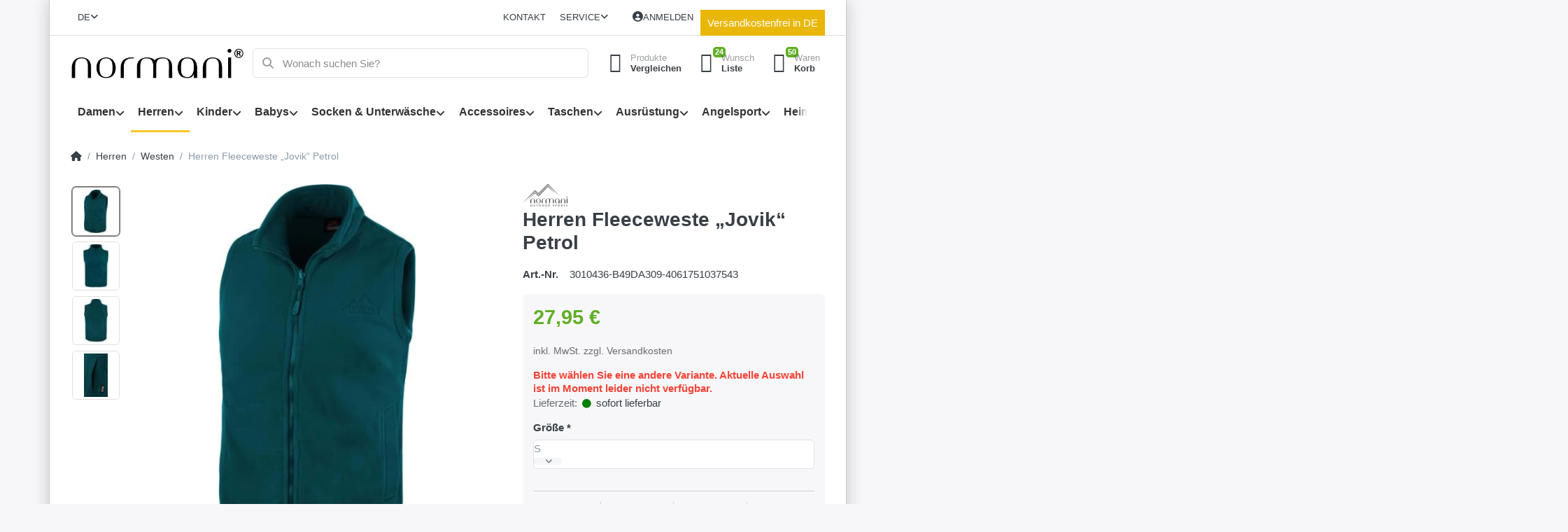

--- FILE ---
content_type: text/html; charset=utf-8
request_url: https://www.normani.de/herren-fleeceweste-jovik-petrol/
body_size: 33710
content:
<!DOCTYPE html>
<html data-pnotify-firstpos1="0" lang="de" dir="ltr">
<head>
    <meta charset="utf-8" />
    <meta name="viewport" content="width=device-width, initial-scale=1.0, maximum-scale=1.0, minimum-scale=1.0, user-scalable=no, viewport-fit=cover, shrink-to-fit=no" />
    <meta name="HandheldFriendly" content="true" />
    <meta name="description" content="" />
    <meta name="keywords" content="" />
    <meta name="generator" content="Smartstore 6.1.0.0" />
    <meta property="sm:root" content="/" />
    <meta name='__rvt' content='CfDJ8OfyQCfhP-ZNhySmTkLVokW6BL78C7OnQ8XD6hfHZnMl93qYYUsJaRPRH83iGpUo8V9_t0YFxkhZHF6U6i5UmGF7Lnsq91UbY9Tv9w_WANHj3cjftTdaWAbQYvHV2ur8GNvTFTjjp9GWflgoc0QnULI' />

    <meta name='accept-language' content='de-DE'/><title itemprop="name">normani.de. Herren Fleeceweste „Jovik“</title>

    


    <script>
    try {
        if (typeof navigator === 'undefined') navigator = {};
        const html = document.documentElement;
        const classList = html.classList;
        if (/Edge\/\d+/.test(navigator.userAgent)) { classList.add('edge'); }
        else if ('mozMatchesSelector' in html) { classList.add('moz'); }
        else if (/iPad|iPhone|iPod/.test(navigator.userAgent) && !window.MSStream) { classList.add('ios'); }
        else if ('webkitMatchesSelector' in html) { classList.add('wkit'); }
        else if (/constructor/i.test(window.HTMLElement)) { classList.add('safari'); };
        classList.add((this.top === this.window ? 'not-' : '') + 'framed');
    } catch (e) { }
</script>
    

            <link href='https://fonts.googleapis.com/css?family=&lt;link href=&quot;https://fonts.googleapis.com/css2?family=Roboto:ital,wght@0,100..900;1,100..900&amp;display=swap&quot; rel=&quot;stylesheet&quot;&gt;' rel='stylesheet' type='text/css' />

    
    <link as="font" rel="preload" href="/lib/fa6/webfonts/fa-solid-900.woff2" crossorigin />
    <link as="font" rel="preload" href="/lib/fa6/webfonts/fa-regular-400.woff2" crossorigin />
    
    
        <link rel="stylesheet" href="/lib/fa6/css/all.min.css" crossorigin />
    


    
        <link href="/bundle/css/site-common.css?v=r7oApy1-c6DpFjFNk27dk1bP0zg" rel="stylesheet" type="text/css" />
    
    <link href="/themes/flex/theme.css?v=TWgmVFQA70FQP51y5MZBqoWJI-M" rel="stylesheet" type="text/css" />


    
        <script src="/bundle/js/jquery.js?v=8_RozPc1R2yH47SeJ06zdSqIRgc"></script>
    <script data-origin="client-res">
	window.Res = {
"Common.Notification": "Benachrichtigung","Common.Close": "Schließen","Common.On": "An","Common.OK": "OK","Common.Cancel": "Abbrechen","Common.Off": "Aus","Common.Exit": "Beenden","Common.CtrlKey": "Strg","Common.ShiftKey": "Umschalt","Common.AltKey": "Alt","Common.DelKey": "Entf","Common.Done": "Erledigt","Common.Failed": "Fehlgeschlagen","Common.EnterKey": "Eingabe","Common.EscKey": "Esc","Common.DontAskAgain": "Nicht mehr fragen","Common.DontShowAgain": "Nicht mehr anzeigen","Common.CopyToClipboard": "In die Zwischenablage kopieren","Common.CopyToClipboard.Failed": "Kopieren ist fehlgeschlagen.","Common.CopyToClipboard.Succeeded": "Kopiert!","Products.Longdesc.More": "Mehr anzeigen","Products.Longdesc.Less": "Weniger anzeigen","Jquery.Validate.Email": "Bitte geben Sie eine gültige E-Mail-Adresse ein.","Jquery.Validate.Required": "Diese Angabe ist erforderlich.","Jquery.Validate.Remote": "Bitte korrigieren Sie dieses Feld.","Jquery.Validate.Url": "Bitte geben Sie eine gültige URL ein.","Jquery.Validate.Date": "Bitte geben Sie ein gültiges Datum ein.","Jquery.Validate.DateISO": "Bitte geben Sie ein gültiges Datum (nach ISO) ein.","Jquery.Validate.Number": "Bitte geben Sie eine gültige Nummer ein.","Jquery.Validate.Digits": "Bitte geben Sie nur Ziffern ein.","Jquery.Validate.Creditcard": "Bitte geben Sie eine gültige Kreditkartennummer ein.","Jquery.Validate.Equalto": "Wiederholen Sie bitte die Eingabe.","Jquery.Validate.Maxlength": "Bitte geben Sie nicht mehr als {0} Zeichen ein.","Jquery.Validate.Minlength": "Bitte geben Sie mindestens {0} Zeichen ein.","Jquery.Validate.Rangelength": "Die Länge der Eingabe darf minimal {0} und maximal {1} Zeichen lang sein.","jquery.Validate.Range": "Bitte geben Sie einen Wert zwischen {0} und {1} ein.","Jquery.Validate.Max": "Bitte geben Sie einen Wert kleiner oder gleich {0} ein.","Jquery.Validate.Min": "Bitte geben Sie einen Wert größer oder gleich {0} ein.","Admin.Common.AreYouSure": "Sind Sie sicher?","Admin.Common.AskToProceed": "Möchten Sie fortfahren?","FileUploader.Dropzone.Message": "Zum Hochladen Dateien hier ablegen oder klicken","FileUploader.Dropzone.DictDefaultMessage": "Dateien zum Hochladen hier ablegen","FileUploader.Dropzone.DictFallbackMessage": "Ihr Browser unterstützt keine Datei-Uploads per Drag\'n\'Drop.","FileUploader.Dropzone.DictFallbackText": "Bitte benutzen Sie das untenstehende Formular, um Ihre Dateien wie in längst vergangenen Zeiten hochzuladen.","FileUploader.Dropzone.DictFileTooBig": "Die Datei ist zu groß ({{filesize}}MB). Maximale Dateigröße: {{maxFilesize}}MB.","FileUploader.Dropzone.DictInvalidFileType": "Dateien dieses Typs können nicht hochgeladen werden.","FileUploader.Dropzone.DictResponseError": "Der Server gab die Antwort {{statusCode}} zurück.","FileUploader.Dropzone.DictCancelUpload": "Upload abbrechen","FileUploader.Dropzone.DictUploadCanceled": "Upload abgebrochen.","FileUploader.Dropzone.DictCancelUploadConfirmation": "Sind Sie sicher, dass Sie den Upload abbrechen wollen?","FileUploader.Dropzone.DictRemoveFile": "Datei entfernen","FileUploader.Dropzone.DictMaxFilesExceeded": "Sie können keine weiteren Dateien hochladen.","FileUploader.StatusWindow.Uploading.File": "Datei wird hochgeladen","FileUploader.StatusWindow.Uploading.Files": "Dateien werden hochgeladen","FileUploader.StatusWindow.Complete.File": "Upload abgeschlossen","FileUploader.StatusWindow.Complete.Files": "Uploads abgeschlossen","FileUploader.StatusWindow.Canceled.File": "Upload abgebrochen","FileUploader.StatusWindow.Canceled.Files": "Uploads abgebrochen",    };

    window.ClientId = "7cf7317f-9757-48f2-bb28-9395b09e7959";
</script>

    
    <link as="image" rel="preload" href="//www.normani.de/media/17663/content/normani_sl.png" />
    <script src="/Modules/Smartstore.Google.Analytics/js/google-analytics.utils.js"></script>
<!--Google code for Analytics tracking--><script async src='https://www.googletagmanager.com/gtag/js?id=G-DC6Q0NC8WY'></script><script>var gaProperty='G-DC6Q0NC8WY';var disableStr='ga-disable-'+gaProperty;if(document.cookie.indexOf(disableStr+'=true')>-1){window[disableStr]=true;}
function gaOptout(){document.cookie=disableStr+'=true; expires=Thu, 31 Dec 2099 23:59:59 UTC; path=/';window[disableStr]=true;alert("Das Tracking ist jetzt deaktiviert");}
window.dataLayer=window.dataLayer||[];function gtag(){window.dataLayer.push(arguments);}
gtag('consent','default',{'ad_storage':'denied','analytics_storage':'denied','ad_user_data':'denied','ad_personalization':'denied',});gtag('js',new Date());gtag('config','G-DC6Q0NC8WY',{'anonymize_ip':true});gtag('config','GA_MEASUREMENT_ID',{'user_id':'7cf7317f-9757-48f2-bb28-9395b09e7959'});let pdItem={entity_id:2890,item_id:'3010436-B49DA309-4061751037543',item_name:'Herren Fleeceweste „Jovik“ Petrol',currency:'EUR',discount:'',index:0,item_category:'Herren',item_category2:'Westen',price:27.95,item_brand:'normani® OUTDOOR SPORTS',};let list={item_list_name:'product-detail',items:[pdItem]}
window.gaListDataStore.push(list);gtag('event','view_item',{currency:'EUR',value:27.95,items:[pdItem]});</script><script data-origin='globalization'>document.addEventListener('DOMContentLoaded', function () { if (Smartstore.globalization) { Smartstore.globalization.culture = {"name":"de-DE","englishName":"German (Germany)","nativeName":"Deutsch (Deutschland)","isRTL":false,"language":"de","numberFormat":{",":".",".":",","pattern":[1],"decimals":3,"groupSizes":[3],"+":"+","-":"-","NaN":"NaN","negativeInfinity":"-∞","positiveInfinity":"∞","percent":{",":".",".":",","pattern":[0,0],"decimals":3,"groupSizes":[3],"symbol":"%"},"currency":{",":".",".":",","pattern":[8,3],"decimals":2,"groupSizes":[3],"symbol":"€"}},"dateTimeFormat":{"calendarName":"Gregorianischer Kalender","/":".",":":":","firstDay":1,"twoDigitYearMax":2049,"AM":["AM","am","AM"],"PM":["PM","pm","PM"],"days":{"names":["Sonntag","Montag","Dienstag","Mittwoch","Donnerstag","Freitag","Samstag"],"namesAbbr":["So","Mo","Di","Mi","Do","Fr","Sa"],"namesShort":["S","M","D","M","D","F","S"]},"months":{"names":["Januar","Februar","März","April","Mai","Juni","Juli","August","September","Oktober","November","Dezember",""],"namesAbbr":["Jan.","Feb.","März","Apr.","Mai","Juni","Juli","Aug.","Sept.","Okt.","Nov.","Dez.",""]},"patterns":{"d":"dd.MM.yyyy","D":"dddd, d. MMMM yyyy","t":"HH:mm","T":"HH:mm:ss","g":"dd.MM.yyyy HH:mm","G":"dd.MM.yyyy HH:mm:ss","f":"dddd, d. MMMM yyyy HH:mm:ss","F":"dddd, d. MMMM yyyy HH:mm:ss","M":"d. MMMM","Y":"MMMM yyyy","u":"yyyy'-'MM'-'dd HH':'mm':'ss'Z'"}}}; }; });</script><meta property='sm:pagedata' content='{"type":"category","id":"114","menuItemId":1,"entityId":114,"parentId":112}' />
    <meta property='og:site_name' content='NORMANI' />
    <meta property='og:site' content='https://www.normani.de/' />
    <meta property='og:url' content='https://www.normani.de/herren-fleeceweste-jovik-petrol/' />
    <meta property='og:type' content='product' />
    <meta property='og:title' content='Herren Fleeceweste „Jovik“ Petrol' />
    <meta property='twitter:card' content='summary' />
    <meta property='twitter:title' content='Herren Fleeceweste „Jovik“ Petrol' />


        <meta property='og:image' content='https://www.normani.de/media/11597/catalog/jpegimages/130068.jpeg' />
        <meta property='og:image:type' content='image/jpeg' />
        <meta property='twitter:image' content='https://www.normani.de/media/11597/catalog/jpegimages/130068.jpeg' />
            <meta property='og:image:alt' content='Bild von Herren Fleeceweste „Jovik“ Petrol' />
            <meta property='twitter:image:alt' content='Bild von Herren Fleeceweste „Jovik“ Petrol' />
            <meta property='og:image:width' content='1095' />
            <meta property='og:image:height' content='2048' />

    


    
    
    


    <script src="/js/smartstore.globalization.adapter.js"></script>

    

    <link rel="shortcut icon" href='//www.normani.de/media/13/content/favicon.ico?v=6.1' />

    <!-- png icons -->
        <link rel="icon" type="image/png" sizes="16x16" href="//www.normani.de/media/14/content/favicon-196x196.png?size=16" />
        <link rel="icon" type="image/png" sizes="32x32" href="//www.normani.de/media/14/content/favicon-196x196.png?size=32" />
        <link rel="icon" type="image/png" sizes="96x96" href="//www.normani.de/media/14/content/favicon-196x196.png?size=96" />
        <link rel="icon" type="image/png" sizes="196x196" href="//www.normani.de/media/14/content/favicon-196x196.png?size=196" />


    <!-- Apple touch icons -->
        <link rel="icon" type="image/png" sizes="57x57" href="//www.normani.de/media/15/content/apple-icon-180x180.png?size=57" />
        <link rel="icon" type="image/png" sizes="60x60" href="//www.normani.de/media/15/content/apple-icon-180x180.png?size=60" />
        <link rel="icon" type="image/png" sizes="72x72" href="//www.normani.de/media/15/content/apple-icon-180x180.png?size=72" />
        <link rel="icon" type="image/png" sizes="76x76" href="//www.normani.de/media/15/content/apple-icon-180x180.png?size=76" />
        <link rel="icon" type="image/png" sizes="114x114" href="//www.normani.de/media/15/content/apple-icon-180x180.png?size=114" />
        <link rel="icon" type="image/png" sizes="120x120" href="//www.normani.de/media/15/content/apple-icon-180x180.png?size=120" />
        <link rel="icon" type="image/png" sizes="144x144" href="//www.normani.de/media/15/content/apple-icon-180x180.png?size=144" />
        <link rel="icon" type="image/png" sizes="152x152" href="//www.normani.de/media/15/content/apple-icon-180x180.png?size=152" />
        <link rel="icon" type="image/png" sizes="180x180" href="//www.normani.de/media/15/content/apple-icon-180x180.png?size=180" />

    <!-- Microsoft tiles -->
        <meta name="msapplication-TileColor" content="#000000">
    <meta name="msapplication-TileImage" content="//www.normani.de/media/16/content/ms-icon-310x310.png?size=144">
    <meta name="msapplication-config" content="/browserconfig.xml" />

</head>

<body class="lyt-cols-1 boxed">
    
    

<div id="page">
    <div class="canvas-blocker canvas-slidable"></div>

    <div class="page-main canvas-slidable">

        <header id="header">
            <div class="menubar-section d-none d-lg-block menubar-light">
                <div class="container menubar-container">
                    



<nav class="menubar navbar navbar-slide">
    <nav class="menubar-group ml-0">


<div class="dropdown language-selector">
    <a class="menubar-link" data-toggle="dropdown" aria-haspopup="true" aria-expanded="false" href="#">
        <span>DE</span>
        <i class="fa fa-angle-down"></i>
    </a>
    <div class="dropdown-menu" aria-labelledby="dLabel">
            <a href="/set-language/1/?returnUrl=herren-fleeceweste-jovik-petrol%2F" title="Deutsch (DE)" rel="nofollow" class="dropdown-item disabled" data-selected="true" data-abbreviation="Deutsch">
                    <img src="/images/flags/de.png" alt="de.png" />
                <span>Deutsch</span>
            </a>
            <a href="/set-language/2/?returnUrl=herren-fleeceweste-jovik-petrol" title="English (United States) (EN)" rel="nofollow" class="dropdown-item" data-selected="false" data-abbreviation="English">
                    <img src="/images/flags/us.png" alt="us.png" />
                <span>English</span>
            </a>
            <a href="/set-language/4/?returnUrl=herren-fleeceweste-jovik-petrol" title="Französisch (FR)" rel="nofollow" class="dropdown-item" data-selected="false" data-abbreviation="Französisch">
                    <img src="/images/flags/fr.png" alt="fr.png" />
                <span>Französisch</span>
            </a>
            <a href="/set-language/5/?returnUrl=herren-fleeceweste-jovik-petrol" title="Niederländisch (NL)" rel="nofollow" class="dropdown-item" data-selected="false" data-abbreviation="Niederländisch">
                    <img src="/images/flags/nl.png" alt="nl.png" />
                <span>Niederländisch</span>
            </a>
            <a href="/set-language/6/?returnUrl=herren-fleeceweste-jovik-petrol" title="Spanisch (ES)" rel="nofollow" class="dropdown-item" data-selected="false" data-abbreviation="Spanisch">
                    <img src="/images/flags/es.png" alt="es.png" />
                <span>Spanisch</span>
            </a>
            <a href="/set-language/7/?returnUrl=herren-fleeceweste-jovik-petrol" title="Portugiesisch (PT)" rel="nofollow" class="dropdown-item" data-selected="false" data-abbreviation="Portugiesisch">
                    <img src="/images/flags/pt.png" alt="pt.png" />
                <span>Portugiesisch</span>
            </a>
            <a href="/set-language/8/?returnUrl=herren-fleeceweste-jovik-petrol" title="Italienisch (IT)" rel="nofollow" class="dropdown-item" data-selected="false" data-abbreviation="Italienisch">
                    <img src="/images/flags/it.png" alt="it.png" />
                <span>Italienisch</span>
            </a>
            <a href="/set-language/9/?returnUrl=herren-fleeceweste-jovik-petrol" title="Polnisch (PL)" rel="nofollow" class="dropdown-item" data-selected="false" data-abbreviation="Polnisch">
                    <img src="/images/flags/pl.png" alt="pl.png" />
                <span>Polnisch</span>
            </a>
            <a href="/set-language/12/?returnUrl=herren-fleeceweste-jovik-petrol" title="Griechisch (EL)" rel="nofollow" class="dropdown-item" data-selected="false" data-abbreviation="Griechisch">
                    <img src="/images/flags/gr.png" alt="gr.png" />
                <span>Griechisch</span>
            </a>
            <a href="/set-language/10/?returnUrl=herren-fleeceweste-jovik-petrol" title="Türkisch (TR)" rel="nofollow" class="dropdown-item" data-selected="false" data-abbreviation="Türkisch">
                    <img src="/images/flags/tr.png" alt="tr.png" />
                <span>Türkisch</span>
            </a>
            <a href="/set-language/3/?returnUrl=herren-fleeceweste-jovik-petrol" title="Chinese (Simplified) (ZH)" rel="nofollow" class="dropdown-item" data-selected="false" data-abbreviation="Chinese">
                    <img src="/images/flags/cn.png" alt="cn.png" />
                <span>Chinese</span>
            </a>
    </div>
</div>

    </nav>

    <nav class="menubar-group ml-auto">
        

            <a class="menubar-link" href="/contactus/">Kontakt</a>

        


<div class="cms-menu cms-menu-dropdown" data-menu-name="helpandservice">
    <div class="dropdown">
        <a data-toggle="dropdown" aria-haspopup="true" aria-expanded="false" href="#" rel="nofollow" class="menubar-link">
            <span>Service</span>
            <i class="fal fa-angle-down menubar-caret"></i>
        </a>
        <div class="dropdown-menu">
                <a href="/reduziert/bestseller/" class="dropdown-item menu-link">
                    <span>Bestseller</span>
                </a>
                <a href="/newproducts/" class="dropdown-item menu-link">
                    <span>Neu eingetroffen</span>
                </a>
                <a href="/recentlyviewedproducts/" class="dropdown-item menu-link">
                    <span>Zuletzt angesehen</span>
                </a>
                <a href="/compareproducts/" class="dropdown-item menu-link">
                    <span>Produktliste vergleichen</span>
                </a>
                <a href="/widerrufsrecht-2/" class="dropdown-item menu-link">
                    <span>Widerrufsrecht</span>
                </a>
                <a href="/datenschutz/" class="dropdown-item menu-link">
                    <span>Datenschutz</span>
                </a>
                <a href="/agb-2/" class="dropdown-item menu-link">
                    <span>AGB</span>
                </a>
                <a href="/impressum/" class="dropdown-item menu-link">
                    <span>Impressum</span>
                </a>
        </div>
    </div>
</div>



    </nav>

    

    <nav id="menubar-my-account" class="menubar-group">
        <div class="dropdown">
            <a class="menubar-link" aria-haspopup="true" aria-expanded="false" href="/login/?returnUrl=%2Fherren-fleeceweste-jovik-petrol%2F" rel="nofollow">
                <i class="fal fa-user-circle menubar-icon"></i>

                    <span>Anmelden</span>
            </a>

        </div>
        


<div class="block topic-widget topic-widget-normani-sl-Versandkostenfrei_in_DE_btn">
    

    <div class="block-body">
        

        
            <div><a style="background-color: #e9b707; padding: 10px; text-align: center; vertical-align: center; color: #fff; text-decoration: none; width: auto;margin:0px;" href="/versandkosten">Versandkostenfrei in DE</a></div>
        
    </div>
</div>
    </nav>

    
</nav>


                </div>
            </div>
            <div class="shopbar-section shopbar-light">
                <div class="container shopbar-container">
                    
<div class="shopbar">
    <div class="shopbar-col-group shopbar-col-group-brand">
        <div class="shopbar-col shop-logo">
            
<a class="brand" href="/">
        
        <img src='//www.normani.de/media/17663/content/normani_sl.png' alt="NORMANI" title="NORMANI" class="img-fluid" width="432" height="80" />
</a>

        </div>
        <div class="shopbar-col shopbar-search">
            
                

<form action="/search/" class="instasearch-form has-icon" method="get">
    <input type="text" class="instasearch-term form-control text-truncate" name="q" placeholder="Wonach suchen Sie?" data-instasearch="true" data-minlength="2" data-showthumbs="true" data-url="/instantsearch/" data-origin="Search/Search" autocomplete="off" />
    
    <div class="instasearch-addon d-flex align-items-center justify-content-center">
        <button type="button" class="instasearch-clear input-clear">
            <i class="fa fa-xmark"></i>
        </button>
    </div>

    <span class="input-group-icon instasearch-icon">
        <i class="fa fa-magnifying-glass"></i>
    </span>

    <div class="instasearch-drop">
        <div class="instasearch-drop-body clearfix"></div>
    </div>

    
</form>
            
        </div>
    </div>

    <div class="shopbar-col-group shopbar-col-group-tools">
        

<div class="shopbar-col shopbar-tools" data-summary-href="/shoppingcart/cartsummary/?cart=True&amp;wishlist=True&amp;compare=True">

    <div class="shopbar-tool d-lg-none" id="shopbar-menu">
        <a class="shopbar-button" href="#" data-toggle="offcanvas" data-autohide="true" data-placement="start" data-fullscreen="false" data-disablescrolling="true" data-target="#offcanvas-menu">
            <span class="shopbar-button-icon">
                <i class="icm icm-menu"></i>
            </span>
            <span class="shopbar-button-label-sm">
                Menü
            </span>
        </a>
    </div>

    

    <div class="shopbar-tool d-lg-none" id="shopbar-user">
        <a class="shopbar-button" href="/login/">
            <span class="shopbar-button-icon">
                <i class="icm icm-user"></i>
            </span>
            <span class="shopbar-button-label-sm">
                Anmelden
            </span>
        </a>
    </div>

    <div class="shopbar-tool" id="shopbar-compare" data-target="#compare-tab">
        <a class="shopbar-button navbar-toggler" data-toggle="offcanvas" data-summary-href="/shoppingcart/cartsummary/?compare=True" data-autohide="true" data-placement="end" data-fullscreen="false" data-disablescrolling="true" data-target="#offcanvas-cart" href="/compareproducts/">
            <span class="shopbar-button-icon">
                <i class="icm icm-repeat"></i>
                <span class='badge badge-pill badge-counter badge-counter-ring label-cart-amount badge-success' data-bind-to="CompareItemsCount" style="display: none">
                    0
                </span>
            </span>
            <span class="shopbar-button-label">
                <span>Produkte</span><br />
                <strong>Vergleichen</strong>
            </span>
            <span class="shopbar-button-label-sm">
                Vergleichen
            </span>
        </a>
    </div>

    <div class="shopbar-tool" id="shopbar-wishlist" data-target="#wishlist-tab">
        <a class="shopbar-button navbar-toggler" data-toggle="offcanvas" data-summary-href="/shoppingcart/cartsummary/?wishlist=True" data-autohide="true" data-placement="end" data-fullscreen="false" data-disablescrolling="true" data-target="#offcanvas-cart" href="/wishlist/">
            <span class="shopbar-button-icon">
                <i class="icm icm-heart"></i>
                <span class='badge badge-pill badge-counter badge-counter-ring label-cart-amount badge-success' data-bind-to="WishlistItemsCount" style="display: none">
                    0
                </span>
            </span>
            <span class="shopbar-button-label">
                <span>Wunsch</span><br />
                <strong>Liste</strong>
            </span>
            <span class="shopbar-button-label-sm">
                Wunschliste
            </span>
        </a>
    </div>

    <div class="shopbar-tool" id="shopbar-cart" data-target="#cart-tab">
        <a class="shopbar-button navbar-toggler" data-toggle="offcanvas" data-summary-href="/shoppingcart/cartsummary/?cart=True" data-autohide="true" data-placement="end" data-fullscreen="false" data-disablescrolling="true" data-target="#offcanvas-cart" href="/cart/">
            <span class="shopbar-button-icon">
                <i class="icm icm-bag"></i>
                <span class='badge badge-pill badge-counter badge-counter-ring label-cart-amount badge-success' data-bind-to="CartItemsCount" style="display: none">
                    0
                </span>
            </span>
            <span class="shopbar-button-label">
                <span>Waren</span><br />
                <strong>Korb</strong>
            </span>
            <span class="shopbar-button-label-sm">
                Warenkorb
            </span>
        </a>
    </div>

    
</div>




    </div>
</div>
                </div>
            </div>
            <div class="megamenu-section d-none d-lg-block">
                <nav class="navbar navbar-light">
                    <div class="container megamenu-container">
                        




<style type="text/css">
    .mega-menu-dropdown { min-height: 370px; }
</style>

<div class="mainmenu megamenu megamenu-blend--next">
    



<div class="cms-menu cms-menu-navbar" data-menu-name="main">
    <div class="megamenu-nav megamenu-nav--prev alpha">
        <a href="#" class="megamenu-nav-btn btn btn-icon"><i class="far fa-chevron-left"></i></a>
    </div>

    <ul class="navbar-nav nav flex-row flex-nowrap" id="menu-main">

            <li id="main-nav-item-920737" data-id="920737" class="nav-item dropdown-submenu">
                <a href="/damen" aria-expanded="false" class="nav-link menu-link dropdown-toggle" data-target="#dropdown-menu-920737">
                    <span>Damen</span>
                </a>
            </li>
            <li id="main-nav-item-920767" data-id="920767" class="nav-item dropdown-submenu expanded">
                <a href="/herren" aria-expanded="false" class="nav-link menu-link dropdown-toggle" data-target="#dropdown-menu-920767">
                    <span>Herren</span>
                </a>
            </li>
            <li id="main-nav-item-920797" data-id="920797" class="nav-item dropdown-submenu">
                <a href="/kinder/" aria-expanded="false" class="nav-link menu-link dropdown-toggle" data-target="#dropdown-menu-920797">
                    <span>Kinder</span>
                </a>
            </li>
            <li id="main-nav-item-920814" data-id="920814" class="nav-item dropdown-submenu">
                <a href="/babys/" aria-expanded="false" class="nav-link menu-link dropdown-toggle" data-target="#dropdown-menu-920814">
                    <span>Babys</span>
                </a>
            </li>
            <li id="main-nav-item-920831" data-id="920831" class="nav-item dropdown-submenu">
                <a href="/socken-unterwaesche/" aria-expanded="false" class="nav-link menu-link dropdown-toggle" data-target="#dropdown-menu-920831">
                    <span>Socken &amp; Unterwäsche</span>
                </a>
            </li>
            <li id="main-nav-item-920872" data-id="920872" class="nav-item dropdown-submenu">
                <a href="/accessoires" aria-expanded="false" class="nav-link menu-link dropdown-toggle" data-target="#dropdown-menu-920872">
                    <span>Accessoires</span>
                </a>
            </li>
            <li id="main-nav-item-920892" data-id="920892" class="nav-item dropdown-submenu">
                <a href="/taschen/" aria-expanded="false" class="nav-link menu-link dropdown-toggle" data-target="#dropdown-menu-920892">
                    <span>Taschen</span>
                </a>
            </li>
            <li id="main-nav-item-920905" data-id="920905" class="nav-item dropdown-submenu">
                <a href="/ausruestung/" aria-expanded="false" class="nav-link menu-link dropdown-toggle" data-target="#dropdown-menu-920905">
                    <span>Ausrüstung</span>
                </a>
            </li>
            <li id="main-nav-item-920948" data-id="920948" class="nav-item dropdown-submenu">
                <a href="/angelsport/" aria-expanded="false" class="nav-link menu-link dropdown-toggle" data-target="#dropdown-menu-920948">
                    <span>Angelsport</span>
                </a>
            </li>
            <li id="main-nav-item-920958" data-id="920958" class="nav-item dropdown-submenu">
                <a href="/heim-garten/" aria-expanded="false" class="nav-link menu-link dropdown-toggle" data-target="#dropdown-menu-920958">
                    <span>Heim &amp; Garten</span>
                </a>
            </li>

    </ul>

    <div class="megamenu-nav megamenu-nav--next omega">
        <a href="#" class="megamenu-nav-btn btn btn-icon"><i class="far fa-chevron-right"></i></a>
    </div>
</div>
</div>

<div class="megamenu-dropdown-container container" style="--y: 16px">
        <div id="dropdown-menu-920737" data-id="920737"
             data-entity-id="91"
             data-entity-name="Category"
             data-display-rotator="false">
            <div class="dropdown-menu mega-menu-dropdown">
                

                

                <div class="row mega-menu-dropdown-row">
                    <div class="col-md-3 col-sm-6 text-md-center megamenu-cat-img">
                        <img src="//www.normani.de/media/16225/catalog/categories/Kategorie_Damen-auf_normani.de.png?size=512" alt="Damen" loading="lazy" />
                        <div class="below-preview-pic-text text-left">
                            
                        </div>
                    </div>

                    <div class="col-md-3 col-sm-6">
                            <a href="/jacken-4/" id="dropdown-heading-920738" data-id="920738" class="mega-menu-dropdown-heading">
                                <span>Jacken</span>

                            </a>
                            <a href="/westen-4/" id="dropdown-heading-920739" data-id="920739" class="mega-menu-dropdown-heading">
                                <span>Westen</span>

                            </a>
                            <a href="/hosen-4/" id="dropdown-heading-920740" data-id="920740" class="mega-menu-dropdown-heading">
                                <span>Hosen</span>

                            </a>
                            <a href="/pullover-2/" id="dropdown-heading-920741" data-id="920741" class="mega-menu-dropdown-heading">
                                <span>Pullover</span>

                            </a>
                            <a href="/shirts-blusen/" id="dropdown-heading-920742" data-id="920742" class="mega-menu-dropdown-heading">
                                <span>Shirts &amp; Blusen</span>

                            </a>
                            <a href="/damen/musselin-mode/" id="dropdown-heading-920743" data-id="920743" class="mega-menu-dropdown-heading">
                                <span>Musselin Mode</span>

                            </a>
                            <a href="/schuhe-stiefel-2/" id="dropdown-heading-920744" data-id="920744" class="mega-menu-dropdown-heading">
                                <span>Schuhe &amp; Stiefel</span>

                            </a>
                            <a href="/damen/badeartikel/" id="dropdown-heading-920745" data-id="920745" class="mega-menu-dropdown-heading">
                                <span>Badeartikel</span>

                            </a>
            <span class="mega-menu-subitem-wrap">
                <a href="/damen/badeartikel/bademaentel/" id="megamenu-subitem-920746" data-id="920746" class="mega-menu-subitem">
                    <span>Bademäntel</span>
                </a>
            </span>
            <span class="mega-menu-subitem-wrap">
                <a href="/damen/badeartikel/badeponchos/" id="megamenu-subitem-920747" data-id="920747" class="mega-menu-subitem">
                    <span>Badeponchos</span>
                </a>
            </span>
            <span class="mega-menu-subitem-wrap">
                <a href="/damen/badeartikel/saunakilts/" id="megamenu-subitem-920748" data-id="920748" class="mega-menu-subitem">
                    <span>Saunakilts</span>
                </a>
            </span>
                    </div><div class="col-md-3 col-sm-6">
                            <a href="/socken-struempfe/" id="dropdown-heading-920749" data-id="920749" class="mega-menu-dropdown-heading">
                                <span>Socken &amp; Strümpfe</span>

                            </a>
            <span class="mega-menu-subitem-wrap">
                <a href="/sneakers-fuesslinge/" id="megamenu-subitem-920750" data-id="920750" class="mega-menu-subitem">
                    <span>Sneakers &amp; Füßlinge</span>
                </a>
            </span>
            <span class="mega-menu-subitem-wrap">
                <a href="/socken/" id="megamenu-subitem-920751" data-id="920751" class="mega-menu-subitem">
                    <span>Socken</span>
                </a>
            </span>
            <span class="mega-menu-subitem-wrap">
                <a href="/kniestruempfe/" id="megamenu-subitem-920752" data-id="920752" class="mega-menu-subitem">
                    <span>Kniestrümpfe</span>
                </a>
            </span>
            <span class="mega-menu-subitem-wrap">
                <a href="/overknees/" id="megamenu-subitem-920753" data-id="920753" class="mega-menu-subitem">
                    <span>Overknees</span>
                </a>
            </span>
            <span class="mega-menu-subitem-wrap">
                <a href="/strumpfhosen/" id="megamenu-subitem-920754" data-id="920754" class="mega-menu-subitem">
                    <span>Strumpfhosen</span>
                </a>
            </span>
            <span class="mega-menu-subitem-wrap">
                <a href="/leggings/" id="megamenu-subitem-920755" data-id="920755" class="mega-menu-subitem">
                    <span>Leggings</span>
                </a>
            </span>
            <span class="mega-menu-subitem-wrap">
                <a href="/stulpen/" id="megamenu-subitem-920756" data-id="920756" class="mega-menu-subitem">
                    <span>Stulpen</span>
                </a>
            </span>
            <span class="mega-menu-subitem-wrap">
                <a href="/sport-funktionsstruempfe/" id="megamenu-subitem-920757" data-id="920757" class="mega-menu-subitem">
                    <span>Sport- &amp; Funktionsstrümpfe</span>
                </a>
            </span>
            <span class="mega-menu-subitem-wrap">
                <a href="/winterstruempfe/" id="megamenu-subitem-920758" data-id="920758" class="mega-menu-subitem">
                    <span>Winterstrümpfe</span>
                </a>
            </span>
            <span class="mega-menu-subitem-wrap">
                <a href="/trachtenstruempfe/" id="megamenu-subitem-920759" data-id="920759" class="mega-menu-subitem">
                    <span>Trachtenstrümpfe</span>
                </a>
            </span>
                    </div><div class="col-md-3 col-sm-6">
                            <a href="/unterwaesche/" id="dropdown-heading-920760" data-id="920760" class="mega-menu-dropdown-heading">
                                <span>Unterwäsche</span>

                            </a>
            <span class="mega-menu-subitem-wrap">
                <a href="/thermowaesche-2/" id="megamenu-subitem-920761" data-id="920761" class="mega-menu-subitem">
                    <span>Thermowäsche</span>
                </a>
            </span>
            <span class="mega-menu-subitem-wrap">
                <a href="/funktionswaesche/" id="megamenu-subitem-920762" data-id="920762" class="mega-menu-subitem">
                    <span>Funktionswäsche</span>
                </a>
            </span>
                            <a href="/regenbekleidung/" id="dropdown-heading-920763" data-id="920763" class="mega-menu-dropdown-heading">
                                <span>Regenbekleidung</span>

                            </a>
                            <a href="/damen/nachhaltige-bekleidung/" id="dropdown-heading-920764" data-id="920764" class="mega-menu-dropdown-heading">
                                <span>Nachhaltige Bekleidung</span>

                                    <label class="badge badge-success">Auf einen Blick</label>
                            </a>
            <span class="mega-menu-subitem-wrap">
                <a href="/damen/nachhaltige-bekleidung/upcycling/" id="megamenu-subitem-920765" data-id="920765" class="mega-menu-subitem">
                    <span>Upcycling-Bekleidung aus recycelten Materialien</span>
                </a>
            </span>
            <span class="mega-menu-subitem-wrap">
                <a href="/damen/nachhaltige-bekleidung/oekotexzertifiziert/" id="megamenu-subitem-920766" data-id="920766" class="mega-menu-subitem">
                    <span>OEKO-TEX® zertifizierte Textilien</span>
                </a>
            </span>
                    </div>

                </div>

                    
            </div>
        </div>
        <div id="dropdown-menu-920767" data-id="920767"
             data-entity-id="112"
             data-entity-name="Category"
             data-display-rotator="false">
            <div class="dropdown-menu mega-menu-dropdown">
                

                

                <div class="row mega-menu-dropdown-row">
                    <div class="col-md-3 col-sm-6 text-md-center megamenu-cat-img">
                        <img src="//www.normani.de/media/16226/catalog/categories/Kategorie_Herren-auf_normani.de.png?size=512" alt="Herren" loading="lazy" />
                        <div class="below-preview-pic-text text-left">
                            
                        </div>
                    </div>

                    <div class="col-md-3 col-sm-6">
                            <a href="/jacken/" id="dropdown-heading-920768" data-id="920768" class="mega-menu-dropdown-heading">
                                <span>Jacken</span>

                            </a>
                            <a href="/westen/" id="dropdown-heading-920769" data-id="920769" class="mega-menu-dropdown-heading active">
                                <span>Westen</span>

                            </a>
                            <a href="/hosen/" id="dropdown-heading-920770" data-id="920770" class="mega-menu-dropdown-heading">
                                <span>Hosen</span>

                            </a>
                            <a href="/pullover/" id="dropdown-heading-920771" data-id="920771" class="mega-menu-dropdown-heading">
                                <span>Pullover</span>

                            </a>
                            <a href="/shirts-hemden/" id="dropdown-heading-920772" data-id="920772" class="mega-menu-dropdown-heading">
                                <span>Shirts &amp; Hemden</span>

                            </a>
                            <a href="/shorts/" id="dropdown-heading-920773" data-id="920773" class="mega-menu-dropdown-heading">
                                <span>Shorts</span>

                            </a>
                            <a href="/herren/badeartikel/" id="dropdown-heading-920774" data-id="920774" class="mega-menu-dropdown-heading">
                                <span>Badeartikel</span>

                            </a>
            <span class="mega-menu-subitem-wrap">
                <a href="/herren/badeartikel/badeshorts/" id="megamenu-subitem-920775" data-id="920775" class="mega-menu-subitem">
                    <span>Badeshorts</span>
                </a>
            </span>
            <span class="mega-menu-subitem-wrap">
                <a href="/herren/badeartikel/bademaentel/" id="megamenu-subitem-920776" data-id="920776" class="mega-menu-subitem">
                    <span>Bademäntel</span>
                </a>
            </span>
            <span class="mega-menu-subitem-wrap">
                <a href="/herren/badeartikel/badeponchos/" id="megamenu-subitem-920777" data-id="920777" class="mega-menu-subitem">
                    <span>Badeponchos</span>
                </a>
            </span>
            <span class="mega-menu-subitem-wrap">
                <a href="/herren/badeartikel/saunakilts/" id="megamenu-subitem-920778" data-id="920778" class="mega-menu-subitem">
                    <span>Saunakilts</span>
                </a>
            </span>
                    </div><div class="col-md-3 col-sm-6">
                            <a href="/unterwaesche-2/" id="dropdown-heading-920779" data-id="920779" class="mega-menu-dropdown-heading">
                                <span>Unterwäsche</span>

                            </a>
            <span class="mega-menu-subitem-wrap">
                <a href="/unterhemden/" id="megamenu-subitem-920780" data-id="920780" class="mega-menu-subitem">
                    <span>Unterhemden</span>
                </a>
            </span>
            <span class="mega-menu-subitem-wrap">
                <a href="/thermowaesche-3/" id="megamenu-subitem-920781" data-id="920781" class="mega-menu-subitem">
                    <span>Thermowäsche</span>
                </a>
            </span>
            <span class="mega-menu-subitem-wrap">
                <a href="/funktionswaesche-2/" id="megamenu-subitem-920782" data-id="920782" class="mega-menu-subitem">
                    <span>Funktionswäsche</span>
                </a>
            </span>
            <span class="mega-menu-subitem-wrap">
                <a href="/boxershorts/" id="megamenu-subitem-920783" data-id="920783" class="mega-menu-subitem">
                    <span>Boxershorts</span>
                </a>
            </span>
            <span class="mega-menu-subitem-wrap">
                <a href="/slips/" id="megamenu-subitem-920784" data-id="920784" class="mega-menu-subitem">
                    <span>Slips</span>
                </a>
            </span>
                            <a href="/schuhe-stiefel/" id="dropdown-heading-920785" data-id="920785" class="mega-menu-dropdown-heading">
                                <span>Schuhe &amp; Stiefel</span>

                            </a>
                            <a href="/socken-struempfe-2/" id="dropdown-heading-920786" data-id="920786" class="mega-menu-dropdown-heading">
                                <span>Socken &amp; Strümpfe</span>

                            </a>
            <span class="mega-menu-subitem-wrap">
                <a href="/sneakers-fuesslinge-2/" id="megamenu-subitem-920787" data-id="920787" class="mega-menu-subitem">
                    <span>Sneakers &amp; Füßlinge</span>
                </a>
            </span>
            <span class="mega-menu-subitem-wrap">
                <a href="/socken-2/" id="megamenu-subitem-920788" data-id="920788" class="mega-menu-subitem">
                    <span>Socken</span>
                </a>
            </span>
            <span class="mega-menu-subitem-wrap">
                <a href="/kniestruempfe-2/" id="megamenu-subitem-920789" data-id="920789" class="mega-menu-subitem">
                    <span>Kniestrümpfe</span>
                </a>
            </span>
            <span class="mega-menu-subitem-wrap">
                <a href="/sport-funktionsstruempfe-2/" id="megamenu-subitem-920790" data-id="920790" class="mega-menu-subitem">
                    <span>Sport- &amp; Funktionsstrümpfe</span>
                </a>
            </span>
            <span class="mega-menu-subitem-wrap">
                <a href="/winterstruempfe-2/" id="megamenu-subitem-920791" data-id="920791" class="mega-menu-subitem">
                    <span>Winterstrümpfe</span>
                </a>
            </span>
            <span class="mega-menu-subitem-wrap">
                <a href="/trachtenstruempfe-2/" id="megamenu-subitem-920792" data-id="920792" class="mega-menu-subitem">
                    <span>Trachtenstrümpfe</span>
                </a>
            </span>
                    </div><div class="col-md-3 col-sm-6">
                            <a href="/regenbekleidung-2/" id="dropdown-heading-920793" data-id="920793" class="mega-menu-dropdown-heading">
                                <span>Regenbekleidung</span>

                            </a>
                            <a href="/herren/nachhaltige-bekleidung/" id="dropdown-heading-920794" data-id="920794" class="mega-menu-dropdown-heading">
                                <span>Nachhaltige Bekleidung</span>

                                    <label class="badge badge-success">Auf einen Blick</label>
                            </a>
            <span class="mega-menu-subitem-wrap">
                <a href="/herren/nachhaltige-bekleidung/upcycling/" id="megamenu-subitem-920795" data-id="920795" class="mega-menu-subitem">
                    <span>Upcycling-Bekleidung aus recycelten Materialien</span>
                </a>
            </span>
            <span class="mega-menu-subitem-wrap">
                <a href="/herren/nachhaltige-bekleidung/oekotexzertifiziert/" id="megamenu-subitem-920796" data-id="920796" class="mega-menu-subitem">
                    <span>OEKO-TEX® zertifizierte Textilien</span>
                </a>
            </span>
                    </div>

                </div>

                    
            </div>
        </div>
        <div id="dropdown-menu-920797" data-id="920797"
             data-entity-id="135"
             data-entity-name="Category"
             data-display-rotator="false">
            <div class="dropdown-menu mega-menu-dropdown">
                

                

                <div class="row mega-menu-dropdown-row">
                    <div class="col-md-3 col-sm-6 text-md-center megamenu-cat-img">
                        <img src="//www.normani.de/media/16324/catalog/categories/Kategorie_Kinder_herbst-auf_normani.de.png?size=512" alt="Kinder" loading="lazy" />
                        <div class="below-preview-pic-text text-left">
                            
                        </div>
                    </div>

                    <div class="col-md-3 col-sm-6">
                            <a href="/jacken-2/" id="dropdown-heading-920798" data-id="920798" class="mega-menu-dropdown-heading">
                                <span>Jacken</span>

                            </a>
                            <a href="/westen-3/" id="dropdown-heading-920799" data-id="920799" class="mega-menu-dropdown-heading">
                                <span>Westen</span>

                            </a>
                            <a href="/hosen-2/" id="dropdown-heading-920800" data-id="920800" class="mega-menu-dropdown-heading">
                                <span>Hosen</span>

                            </a>
                            <a href="/kopfbedeckungen/" id="dropdown-heading-920801" data-id="920801" class="mega-menu-dropdown-heading">
                                <span>Kopfbedeckungen</span>

                            </a>
                            <a href="/socken-struempfe-3/" id="dropdown-heading-920802" data-id="920802" class="mega-menu-dropdown-heading">
                                <span>Socken &amp; Strümpfe</span>

                            </a>
                            <a href="/unterwaesche-3/" id="dropdown-heading-920803" data-id="920803" class="mega-menu-dropdown-heading">
                                <span>Unterwäsche</span>

                            </a>
            <span class="mega-menu-subitem-wrap">
                <a href="/thermowaesche-8/" id="megamenu-subitem-920804" data-id="920804" class="mega-menu-subitem">
                    <span>Thermowäsche</span>
                </a>
            </span>
                    </div><div class="col-md-3 col-sm-6">
                            <a href="/schuhe/" id="dropdown-heading-920805" data-id="920805" class="mega-menu-dropdown-heading">
                                <span>Schuhe</span>

                            </a>
                            <a href="/regenbekleidung-3/" id="dropdown-heading-920806" data-id="920806" class="mega-menu-dropdown-heading">
                                <span>Regenbekleidung</span>

                            </a>
                            <a href="/badeartikel-3/" id="dropdown-heading-920807" data-id="920807" class="mega-menu-dropdown-heading">
                                <span>Badeartikel</span>

                            </a>
            <span class="mega-menu-subitem-wrap">
                <a href="/kinder/badeartikel/bademaentel/" id="megamenu-subitem-920808" data-id="920808" class="mega-menu-subitem">
                    <span>Bademäntel</span>
                </a>
            </span>
            <span class="mega-menu-subitem-wrap">
                <a href="/kinder/badeartikel/badeponchos/" id="megamenu-subitem-920809" data-id="920809" class="mega-menu-subitem">
                    <span>Badeponchos</span>
                </a>
            </span>
            <span class="mega-menu-subitem-wrap">
                <a href="/kinder/badeartikel/wickeltuecher/" id="megamenu-subitem-920810" data-id="920810" class="mega-menu-subitem">
                    <span>Wickeltücher</span>
                </a>
            </span>
                    </div><div class="col-md-3 col-sm-6">
                            <a href="/kinder/nachhaltige-bekleidung/" id="dropdown-heading-920811" data-id="920811" class="mega-menu-dropdown-heading">
                                <span>Nachhaltige Bekleidung</span>

                                    <label class="badge badge-success">Auf einen Blick</label>
                            </a>
            <span class="mega-menu-subitem-wrap">
                <a href="/kinder/nachhaltige-bekleidung/upcycling/" id="megamenu-subitem-920812" data-id="920812" class="mega-menu-subitem">
                    <span>Upcycling-Bekleidung aus recycelten Materialien</span>
                </a>
            </span>
            <span class="mega-menu-subitem-wrap">
                <a href="/kinder/nachhaltige-bekleidung/oekotexzertifiziert/" id="megamenu-subitem-920813" data-id="920813" class="mega-menu-subitem">
                    <span>OEKO-TEX® zertifizierte Textilien</span>
                </a>
            </span>
                    </div>

                </div>

                    
            </div>
        </div>
        <div id="dropdown-menu-920814" data-id="920814"
             data-entity-id="493"
             data-entity-name="Category"
             data-display-rotator="false">
            <div class="dropdown-menu mega-menu-dropdown">
                

                

                <div class="row mega-menu-dropdown-row">
                    <div class="col-md-3 col-sm-6 text-md-center megamenu-cat-img">
                        <img src="//www.normani.de/media/25142/catalog/Kategorie_Babybekleidung_auf_normani.de.jpg?size=512" alt="Babys" loading="lazy" />
                        <div class="below-preview-pic-text text-left">
                            
                        </div>
                    </div>

                    <div class="col-md-3 col-sm-6">
                            <a href="/babys/jacken/" id="dropdown-heading-920815" data-id="920815" class="mega-menu-dropdown-heading">
                                <span>Jacken</span>

                            </a>
                            <a href="/babys/hosen/" id="dropdown-heading-920816" data-id="920816" class="mega-menu-dropdown-heading">
                                <span>Hosen</span>

                            </a>
                            <a href="/babys/overalls/" id="dropdown-heading-920817" data-id="920817" class="mega-menu-dropdown-heading">
                                <span>Overalls</span>

                            </a>
                            <a href="/babys/kopfbedeckungen/" id="dropdown-heading-920818" data-id="920818" class="mega-menu-dropdown-heading">
                                <span>Kopfbedeckungen</span>

                            </a>
                            <a href="/babys/socken-und-strumpfhosen/" id="dropdown-heading-920819" data-id="920819" class="mega-menu-dropdown-heading">
                                <span>Socken &amp; Strumpfhosen</span>

                            </a>
                            </div><div class="col-md-3 col-sm-6">
                            <a href="/babys/unterwaesche/" id="dropdown-heading-920820" data-id="920820" class="mega-menu-dropdown-heading">
                                <span>Unterwäsche</span>

                            </a>
            <span class="mega-menu-subitem-wrap">
                <a href="/babys/unterwaesche/bodys-kurzarm/" id="megamenu-subitem-920821" data-id="920821" class="mega-menu-subitem">
                    <span>Bodys-Kurzarm</span>
                </a>
            </span>
            <span class="mega-menu-subitem-wrap">
                <a href="/babys/unterwaesche/bodys-langarm/" id="megamenu-subitem-920822" data-id="920822" class="mega-menu-subitem">
                    <span>Bodys-Langarm</span>
                </a>
            </span>
            <span class="mega-menu-subitem-wrap">
                <a href="/babys/unterwaesche/unterhosen/" id="megamenu-subitem-920823" data-id="920823" class="mega-menu-subitem">
                    <span>Unterhosen</span>
                </a>
            </span>
                    </div><div class="col-md-3 col-sm-6">
                            <a href="/babys/badeartikel/" id="dropdown-heading-920824" data-id="920824" class="mega-menu-dropdown-heading">
                                <span>Badeartikel</span>

                            </a>
            <span class="mega-menu-subitem-wrap">
                <a href="/babys/badeartikel/bademaentel/" id="megamenu-subitem-920825" data-id="920825" class="mega-menu-subitem">
                    <span>Bademäntel</span>
                </a>
            </span>
            <span class="mega-menu-subitem-wrap">
                <a href="/babys/badeartikel/badeponchos/" id="megamenu-subitem-920826" data-id="920826" class="mega-menu-subitem">
                    <span>Badeponchos</span>
                </a>
            </span>
            <span class="mega-menu-subitem-wrap">
                <a href="/babys/badeartikel/wickeltuecher/" id="megamenu-subitem-920827" data-id="920827" class="mega-menu-subitem">
                    <span>Wickeltücher</span>
                </a>
            </span>
                    </div>

                </div>

                    
            </div>
        </div>
        <div id="dropdown-menu-920831" data-id="920831"
             data-entity-id="143"
             data-entity-name="Category"
             data-display-rotator="false">
            <div class="dropdown-menu mega-menu-dropdown">
                

                

                <div class="row mega-menu-dropdown-row">
                    <div class="col-md-3 col-sm-6 text-md-center megamenu-cat-img">
                        <img src="//www.normani.de/media/16228/catalog/categories/Kategorie_Socken_und_Unterwaesche-auf_normani.de.png?size=512" alt="Socken &amp; Unterwäsche" loading="lazy" />
                        <div class="below-preview-pic-text text-left">
                            
                        </div>
                    </div>

                    <div class="col-md-3 col-sm-6">
                            <a href="/damensocken/" id="dropdown-heading-920832" data-id="920832" class="mega-menu-dropdown-heading">
                                <span>Damensocken</span>

                            </a>
            <span class="mega-menu-subitem-wrap">
                <a href="/socken-3/" id="megamenu-subitem-920833" data-id="920833" class="mega-menu-subitem">
                    <span>Socken</span>
                </a>
            </span>
            <span class="mega-menu-subitem-wrap">
                <a href="/sneakers-fuesslinge-3/" id="megamenu-subitem-920834" data-id="920834" class="mega-menu-subitem">
                    <span>Sneakers &amp; Füßlinge</span>
                </a>
            </span>
            <span class="mega-menu-subitem-wrap">
                <a href="/kniestruempfe-3/" id="megamenu-subitem-920835" data-id="920835" class="mega-menu-subitem">
                    <span>Kniestrümpfe</span>
                </a>
            </span>
            <span class="mega-menu-subitem-wrap">
                <a href="/overknees-2/" id="megamenu-subitem-920836" data-id="920836" class="mega-menu-subitem">
                    <span>Overknees</span>
                </a>
            </span>
            <span class="mega-menu-subitem-wrap">
                <a href="/kompressionsstruempfe/" id="megamenu-subitem-920837" data-id="920837" class="mega-menu-subitem">
                    <span>Kompressionsstrümpfe</span>
                </a>
            </span>
            <span class="mega-menu-subitem-wrap">
                <a href="/kuschelsocken/" id="megamenu-subitem-920838" data-id="920838" class="mega-menu-subitem">
                    <span>Kuschelsocken</span>
                </a>
            </span>
            <span class="mega-menu-subitem-wrap">
                <a href="/leggins-strumpfhosen/" id="megamenu-subitem-920839" data-id="920839" class="mega-menu-subitem">
                    <span>Leggins &amp; Strumpfhosen</span>
                </a>
            </span>
            <span class="mega-menu-subitem-wrap">
                <a href="/socken-mit-laufsohle/" id="megamenu-subitem-920840" data-id="920840" class="mega-menu-subitem">
                    <span>Socken mit Laufsohle</span>
                </a>
            </span>
            <span class="mega-menu-subitem-wrap">
                <a href="/socken-ohne-gummi/" id="megamenu-subitem-920841" data-id="920841" class="mega-menu-subitem">
                    <span>Socken ohne Gummi</span>
                </a>
            </span>
            <span class="mega-menu-subitem-wrap">
                <a href="/sport-funktionsstruempfe-3/" id="megamenu-subitem-920842" data-id="920842" class="mega-menu-subitem">
                    <span>Sport- &amp; Funktionsstrümpfe</span>
                </a>
            </span>
            <span class="mega-menu-subitem-wrap">
                <a href="/ski-struempfe/" id="megamenu-subitem-920843" data-id="920843" class="mega-menu-subitem">
                    <span>Ski-Strümpfe</span>
                </a>
            </span>
            <span class="mega-menu-subitem-wrap">
                <a href="/trachtenstruempfe-3/" id="megamenu-subitem-920844" data-id="920844" class="mega-menu-subitem">
                    <span>Trachtenstrümpfe</span>
                </a>
            </span>
            <span class="mega-menu-subitem-wrap">
                <a href="/winterstruempfe-3/" id="megamenu-subitem-920845" data-id="920845" class="mega-menu-subitem">
                    <span>Winterstrümpfe</span>
                </a>
            </span>
            <span class="mega-menu-subitem-wrap">
                <a href="/stulpen-2/" id="megamenu-subitem-920846" data-id="920846" class="mega-menu-subitem">
                    <span>Stulpen</span>
                </a>
            </span>
                    </div><div class="col-md-3 col-sm-6">
                            <a href="/damenunterwaesche/" id="dropdown-heading-920847" data-id="920847" class="mega-menu-dropdown-heading">
                                <span>Damenunterwäsche</span>

                            </a>
            <span class="mega-menu-subitem-wrap">
                <a href="/funktionswaesche-3/" id="megamenu-subitem-920848" data-id="920848" class="mega-menu-subitem">
                    <span>Funktionswäsche</span>
                </a>
            </span>
            <span class="mega-menu-subitem-wrap">
                <a href="/thermowaesche-4/" id="megamenu-subitem-920849" data-id="920849" class="mega-menu-subitem">
                    <span>Thermowäsche</span>
                </a>
            </span>
                            <a href="/kindersocken/" id="dropdown-heading-920850" data-id="920850" class="mega-menu-dropdown-heading">
                                <span>Kindersocken</span>

                            </a>
                            <a href="/kinderunterwaesche/" id="dropdown-heading-920851" data-id="920851" class="mega-menu-dropdown-heading">
                                <span>Kinderunterwäsche</span>

                            </a>
            <span class="mega-menu-subitem-wrap">
                <a href="/thermowaesche-9/" id="megamenu-subitem-920852" data-id="920852" class="mega-menu-subitem">
                    <span>Thermowäsche</span>
                </a>
            </span>
                            <a href="/herrensocken/" id="dropdown-heading-920853" data-id="920853" class="mega-menu-dropdown-heading">
                                <span>Herrensocken</span>

                            </a>
            <span class="mega-menu-subitem-wrap">
                <a href="/socken-4/" id="megamenu-subitem-920854" data-id="920854" class="mega-menu-subitem">
                    <span>Socken</span>
                </a>
            </span>
            <span class="mega-menu-subitem-wrap">
                <a href="/sneakers-fuesslinge-4/" id="megamenu-subitem-920855" data-id="920855" class="mega-menu-subitem">
                    <span>Sneakers &amp; Füßlinge</span>
                </a>
            </span>
            <span class="mega-menu-subitem-wrap">
                <a href="/kniestruempfe-4/" id="megamenu-subitem-920856" data-id="920856" class="mega-menu-subitem">
                    <span>Kniestrümpfe</span>
                </a>
            </span>
            <span class="mega-menu-subitem-wrap">
                <a href="/viskosesocken-aus-bambuszellstoff/" id="megamenu-subitem-920857" data-id="920857" class="mega-menu-subitem">
                    <span>Viskosesocken aus Bambuszellstoff</span>
                </a>
            </span>
            <span class="mega-menu-subitem-wrap">
                <a href="/kompressionsstruempfe-2/" id="megamenu-subitem-920858" data-id="920858" class="mega-menu-subitem">
                    <span>Kompressionsstrümpfe</span>
                </a>
            </span>
            <span class="mega-menu-subitem-wrap">
                <a href="/kuschelsocken-2/" id="megamenu-subitem-920859" data-id="920859" class="mega-menu-subitem">
                    <span>Kuschelsocken</span>
                </a>
            </span>
            <span class="mega-menu-subitem-wrap">
                <a href="/ski-struempfe-2/" id="megamenu-subitem-920860" data-id="920860" class="mega-menu-subitem">
                    <span>Ski-Strümpfe</span>
                </a>
            </span>
            <span class="mega-menu-subitem-wrap">
                <a href="/socken-mit-laufsohle-2/" id="megamenu-subitem-920861" data-id="920861" class="mega-menu-subitem">
                    <span>Socken mit Laufsohle</span>
                </a>
            </span>
            <span class="mega-menu-subitem-wrap">
                <a href="/socken-ohne-gummi-2/" id="megamenu-subitem-920862" data-id="920862" class="mega-menu-subitem">
                    <span>Socken ohne Gummi</span>
                </a>
            </span>
            <span class="mega-menu-subitem-wrap">
                <a href="/sport-funktionsstruempfe-4/" id="megamenu-subitem-920863" data-id="920863" class="mega-menu-subitem">
                    <span>Sport- &amp; Funktionsstrümpfe</span>
                </a>
            </span>
            <span class="mega-menu-subitem-wrap">
                <a href="/trachtenstruempfe-4/" id="megamenu-subitem-920864" data-id="920864" class="mega-menu-subitem">
                    <span>Trachtenstrümpfe</span>
                </a>
            </span>
            <span class="mega-menu-subitem-wrap">
                <a href="/winterstruempfe-4/" id="megamenu-subitem-920865" data-id="920865" class="mega-menu-subitem">
                    <span>Winterstrümpfe</span>
                </a>
            </span>
                    </div><div class="col-md-3 col-sm-6">
                            <a href="/herrenunterwaesche/" id="dropdown-heading-920866" data-id="920866" class="mega-menu-dropdown-heading">
                                <span>Herrenunterwäsche</span>

                            </a>
            <span class="mega-menu-subitem-wrap">
                <a href="/boxershorts-2/" id="megamenu-subitem-920867" data-id="920867" class="mega-menu-subitem">
                    <span>Boxershorts</span>
                </a>
            </span>
            <span class="mega-menu-subitem-wrap">
                <a href="/funktionswaesche-4/" id="megamenu-subitem-920868" data-id="920868" class="mega-menu-subitem">
                    <span>Funktionswäsche</span>
                </a>
            </span>
            <span class="mega-menu-subitem-wrap">
                <a href="/thermowaesche-5/" id="megamenu-subitem-920869" data-id="920869" class="mega-menu-subitem">
                    <span>Thermowäsche</span>
                </a>
            </span>
            <span class="mega-menu-subitem-wrap">
                <a href="/unterhemden-2/" id="megamenu-subitem-920870" data-id="920870" class="mega-menu-subitem">
                    <span>Unterhemden</span>
                </a>
            </span>
            <span class="mega-menu-subitem-wrap">
                <a href="/slips-2/" id="megamenu-subitem-920871" data-id="920871" class="mega-menu-subitem">
                    <span>Slips</span>
                </a>
            </span>
                    </div>

                </div>

                    
            </div>
        </div>
        <div id="dropdown-menu-920872" data-id="920872"
             data-entity-id="181"
             data-entity-name="Category"
             data-display-rotator="false">
            <div class="dropdown-menu mega-menu-dropdown">
                

                

                <div class="row mega-menu-dropdown-row">
                    <div class="col-md-3 col-sm-6 text-md-center megamenu-cat-img">
                        <img src="//www.normani.de/media/16229/catalog/categories/Kategorie_Accessoires-auf_normani.de.png?size=512" alt="Accessoires" loading="lazy" />
                        <div class="below-preview-pic-text text-left">
                            
                        </div>
                    </div>

                    <div class="col-md-3 col-sm-6">
                            <a href="/handschuhe/" id="dropdown-heading-920873" data-id="920873" class="mega-menu-dropdown-heading">
                                <span>Handschuhe</span>

                            </a>
            <span class="mega-menu-subitem-wrap">
                <a href="/einsatzhandschuhe/" id="megamenu-subitem-920874" data-id="920874" class="mega-menu-subitem">
                    <span>Einsatzhandschuhe</span>
                </a>
            </span>
            <span class="mega-menu-subitem-wrap">
                <a href="/angelhandschuhe/" id="megamenu-subitem-920875" data-id="920875" class="mega-menu-subitem">
                    <span>Angelhandschuhe</span>
                </a>
            </span>
            <span class="mega-menu-subitem-wrap">
                <a href="/winterhandschuhe/" id="megamenu-subitem-920876" data-id="920876" class="mega-menu-subitem">
                    <span>Winterhandschuhe</span>
                </a>
            </span>
                            <a href="/muetzen/" id="dropdown-heading-920877" data-id="920877" class="mega-menu-dropdown-heading">
                                <span>Mützen</span>

                            </a>
            <span class="mega-menu-subitem-wrap">
                <a href="/caps/" id="megamenu-subitem-920878" data-id="920878" class="mega-menu-subitem">
                    <span>Caps</span>
                </a>
            </span>
            <span class="mega-menu-subitem-wrap">
                <a href="/wintermuetzen/" id="megamenu-subitem-920879" data-id="920879" class="mega-menu-subitem">
                    <span>Wintermützen</span>
                </a>
            </span>
            <span class="mega-menu-subitem-wrap">
                <a href="/kopfhauben/" id="megamenu-subitem-920880" data-id="920880" class="mega-menu-subitem">
                    <span>Kopfhauben</span>
                </a>
            </span>
            <span class="mega-menu-subitem-wrap">
                <a href="/barette/" id="megamenu-subitem-920881" data-id="920881" class="mega-menu-subitem">
                    <span>Barette</span>
                </a>
            </span>
                            <a href="/huete/" id="dropdown-heading-920882" data-id="920882" class="mega-menu-dropdown-heading">
                                <span>Hüte</span>

                            </a>
            <span class="mega-menu-subitem-wrap">
                <a href="/australian-hats/" id="megamenu-subitem-920883" data-id="920883" class="mega-menu-subitem">
                    <span>Australian Hats</span>
                </a>
            </span>
            <span class="mega-menu-subitem-wrap">
                <a href="/booniehats/" id="megamenu-subitem-920884" data-id="920884" class="mega-menu-subitem">
                    <span>Booniehats</span>
                </a>
            </span>
            <span class="mega-menu-subitem-wrap">
                <a href="/strohhuete/" id="megamenu-subitem-920885" data-id="920885" class="mega-menu-subitem">
                    <span>Strohhüte</span>
                </a>
            </span>
            <span class="mega-menu-subitem-wrap">
                <a href="/sommerhuete/" id="megamenu-subitem-920886" data-id="920886" class="mega-menu-subitem">
                    <span>Sommerhüte</span>
                </a>
            </span>
                    </div><div class="col-md-3 col-sm-6">
                            <a href="/kopftuecher/" id="dropdown-heading-920887" data-id="920887" class="mega-menu-dropdown-heading">
                                <span>Kopftücher</span>

                            </a>
                            <a href="/schals/" id="dropdown-heading-920888" data-id="920888" class="mega-menu-dropdown-heading">
                                <span>Schals</span>

                            </a>
                            <a href="/survival-armbaender/" id="dropdown-heading-920889" data-id="920889" class="mega-menu-dropdown-heading">
                                <span>Survival-Armbänder</span>

                            </a>
                            <a href="/guertel/" id="dropdown-heading-920890" data-id="920890" class="mega-menu-dropdown-heading">
                                <span>Gürtel</span>

                            </a>
                            <a href="/professionelle-faschingskostueme/" id="dropdown-heading-920891" data-id="920891" class="mega-menu-dropdown-heading">
                                <span>Professionelle Faschingskostüme</span>

                            </a>
                    </div>

                </div>

                    
            </div>
        </div>
        <div id="dropdown-menu-920892" data-id="920892"
             data-entity-id="514"
             data-entity-name="Category"
             data-display-rotator="false">
            <div class="dropdown-menu mega-menu-dropdown">
                

                

                <div class="row mega-menu-dropdown-row">
                    <div class="col-md-3 col-sm-6 text-md-center megamenu-cat-img">
                        <img src="//www.normani.de/media/31036/catalog/Reisetaschen-normani.jpg?size=512" alt="Taschen" loading="lazy" />
                        <div class="below-preview-pic-text text-left">
                            
                        </div>
                    </div>

                    <div class="col-md-3 col-sm-6">
                            <a href="/taschen/taschen-und-rucksaecke/" id="dropdown-heading-920893" data-id="920893" class="mega-menu-dropdown-heading">
                                <span>Taschen &amp; Rucksäcke</span>

                            </a>
            <span class="mega-menu-subitem-wrap">
                <a href="/taschen/taschen-und-rucksaecke/reisetaschen/" id="megamenu-subitem-920894" data-id="920894" class="mega-menu-subitem">
                    <span>Reisetaschen</span>
                </a>
            </span>
            <span class="mega-menu-subitem-wrap">
                <a href="/taschen/taschen-und-rucksaecke/sporttaschen/" id="megamenu-subitem-920895" data-id="920895" class="mega-menu-subitem">
                    <span>Sporttaschen</span>
                </a>
            </span>
            <span class="mega-menu-subitem-wrap">
                <a href="/taschen/taschen-und-rucksaecke/skitaschen/" id="megamenu-subitem-920896" data-id="920896" class="mega-menu-subitem">
                    <span>Skitaschen</span>
                </a>
            </span>
            <span class="mega-menu-subitem-wrap">
                <a href="/taschen/taschen-und-rucksaecke/seesaecke/" id="megamenu-subitem-920897" data-id="920897" class="mega-menu-subitem">
                    <span>Seesäcke</span>
                </a>
            </span>
            <span class="mega-menu-subitem-wrap">
                <a href="/taschen/taschen-und-rucksaecke/umhaengetaschen/" id="megamenu-subitem-920898" data-id="920898" class="mega-menu-subitem">
                    <span>Umhängetaschen</span>
                </a>
            </span>
            <span class="mega-menu-subitem-wrap">
                <a href="/taschen/taschen-und-rucksaecke/hueft-und-guerteltaschen/" id="megamenu-subitem-920899" data-id="920899" class="mega-menu-subitem">
                    <span>Schulter-, Hüft- &amp; Gürteltaschen</span>
                </a>
            </span>
            <span class="mega-menu-subitem-wrap">
                <a href="/taschen/taschen-und-rucksaecke/kuehltaschen/" id="megamenu-subitem-920900" data-id="920900" class="mega-menu-subitem">
                    <span>Kühltaschen</span>
                </a>
            </span>
            <span class="mega-menu-subitem-wrap">
                <a href="/taschen/taschen-und-rucksaecke/koerbe/" id="megamenu-subitem-920901" data-id="920901" class="mega-menu-subitem">
                    <span>Körbe</span>
                </a>
            </span>
            <span class="mega-menu-subitem-wrap">
                <a href="/taschen/taschen-und-rucksaecke/rucksaecke/" id="megamenu-subitem-920902" data-id="920902" class="mega-menu-subitem">
                    <span>Rucksäcke</span>
                </a>
            </span>
            <span class="mega-menu-subitem-wrap">
                <a href="/taschen/taschen-und-rucksaecke/kleidertaschen/" id="megamenu-subitem-920903" data-id="920903" class="mega-menu-subitem">
                    <span>Kleidertaschen</span>
                </a>
            </span>
                            <a href="/taschen/reisesets/" id="dropdown-heading-920904" data-id="920904" class="mega-menu-dropdown-heading">
                                <span>Reisesets</span>

                            </a>
                    </div>

                </div>

                    
            </div>
        </div>
        <div id="dropdown-menu-920905" data-id="920905"
             data-entity-id="209"
             data-entity-name="Category"
             data-display-rotator="false">
            <div class="dropdown-menu mega-menu-dropdown">
                

                

                <div class="row mega-menu-dropdown-row">
                    <div class="col-md-3 col-sm-6 text-md-center megamenu-cat-img">
                        <img src="//www.normani.de/media/16230/catalog/categories/Kategorie_Ausruestung-auf_normani.de.png?size=512" alt="Ausrüstung" loading="lazy" />
                        <div class="below-preview-pic-text text-left">
                            
                        </div>
                    </div>

                    <div class="col-md-3 col-sm-6">
                            <a href="/regenschutz/" id="dropdown-heading-920906" data-id="920906" class="mega-menu-dropdown-heading">
                                <span>Regenschutz</span>

                            </a>
            <span class="mega-menu-subitem-wrap">
                <a href="/ponchos/" id="megamenu-subitem-920907" data-id="920907" class="mega-menu-subitem">
                    <span>Ponchos</span>
                </a>
            </span>
            <span class="mega-menu-subitem-wrap">
                <a href="/jacken-3/" id="megamenu-subitem-920908" data-id="920908" class="mega-menu-subitem">
                    <span>Jacken</span>
                </a>
            </span>
            <span class="mega-menu-subitem-wrap">
                <a href="/hosen-3/" id="megamenu-subitem-920909" data-id="920909" class="mega-menu-subitem">
                    <span>Hosen</span>
                </a>
            </span>
            <span class="mega-menu-subitem-wrap">
                <a href="/kopfbedeckungen-2/" id="megamenu-subitem-920910" data-id="920910" class="mega-menu-subitem">
                    <span>Kopfbedeckungen</span>
                </a>
            </span>
            <span class="mega-menu-subitem-wrap">
                <a href="/cover/" id="megamenu-subitem-920911" data-id="920911" class="mega-menu-subitem">
                    <span>Cover</span>
                </a>
            </span>
                            <a href="/schlafsaecke/" id="dropdown-heading-920912" data-id="920912" class="mega-menu-dropdown-heading">
                                <span>Schlafsäcke</span>

                            </a>
                            <a href="/matten/" id="dropdown-heading-920913" data-id="920913" class="mega-menu-dropdown-heading">
                                <span>Matten</span>

                            </a>
                            <a href="/outdoor-kueche/" id="dropdown-heading-920914" data-id="920914" class="mega-menu-dropdown-heading">
                                <span>Outdoor-Küche</span>

                            </a>
            <span class="mega-menu-subitem-wrap">
                <a href="/geschirr/" id="megamenu-subitem-920915" data-id="920915" class="mega-menu-subitem">
                    <span>Geschirr</span>
                </a>
            </span>
            <span class="mega-menu-subitem-wrap">
                <a href="/flaschen-kanister/" id="megamenu-subitem-920916" data-id="920916" class="mega-menu-subitem">
                    <span>Flaschen &amp; Kanister</span>
                </a>
            </span>
            <span class="mega-menu-subitem-wrap">
                <a href="/kochsets/" id="megamenu-subitem-920917" data-id="920917" class="mega-menu-subitem">
                    <span>Kochsets</span>
                </a>
            </span>
            <span class="mega-menu-subitem-wrap">
                <a href="/geschirrhandtuecher/" id="megamenu-subitem-920918" data-id="920918" class="mega-menu-subitem">
                    <span>Geschirrhandtücher</span>
                </a>
            </span>
                            <a href="/seile/" id="dropdown-heading-920919" data-id="920919" class="mega-menu-dropdown-heading">
                                <span>Seile</span>

                            </a>
                            <a href="/ausruestung/baseballschlaeger/" id="dropdown-heading-920920" data-id="920920" class="mega-menu-dropdown-heading">
                                <span>Baseballschläger</span>

                            </a>
                            <a href="/fahnen/" id="dropdown-heading-920921" data-id="920921" class="mega-menu-dropdown-heading">
                                <span>Fahnen</span>

                            </a>
            <span class="mega-menu-subitem-wrap">
                <a href="/fahnenmasten/" id="megamenu-subitem-920922" data-id="920922" class="mega-menu-subitem">
                    <span>Fahnenmasten</span>
                </a>
            </span>
            <span class="mega-menu-subitem-wrap">
                <a href="/bundeslaenderfahnen/" id="megamenu-subitem-920923" data-id="920923" class="mega-menu-subitem">
                    <span>Bundesländerfahnen</span>
                </a>
            </span>
            <span class="mega-menu-subitem-wrap">
                <a href="/laenderfahnen/" id="megamenu-subitem-920924" data-id="920924" class="mega-menu-subitem">
                    <span>Länderfahnen</span>
                </a>
            </span>
            <span class="mega-menu-subitem-wrap">
                <a href="/piratenfahnen/" id="megamenu-subitem-920925" data-id="920925" class="mega-menu-subitem">
                    <span>Piratenfahnen</span>
                </a>
            </span>
                    </div><div class="col-md-3 col-sm-6">
                            <a href="/rucksaecke/" id="dropdown-heading-920926" data-id="920926" class="mega-menu-dropdown-heading">
                                <span>Rucksäcke</span>

                            </a>
                            <a href="/ausruestung-taschen/" id="dropdown-heading-920927" data-id="920927" class="mega-menu-dropdown-heading">
                                <span>Taschen</span>

                            </a>
            <span class="mega-menu-subitem-wrap">
                <a href="/sporttaschen-2/" id="megamenu-subitem-920928" data-id="920928" class="mega-menu-subitem">
                    <span>Sporttaschen</span>
                </a>
            </span>
            <span class="mega-menu-subitem-wrap">
                <a href="/skitaschen-2/" id="megamenu-subitem-920929" data-id="920929" class="mega-menu-subitem">
                    <span>Skitaschen</span>
                </a>
            </span>
            <span class="mega-menu-subitem-wrap">
                <a href="/rutentaschen/" id="megamenu-subitem-920930" data-id="920930" class="mega-menu-subitem">
                    <span>Rutentaschen</span>
                </a>
            </span>
            <span class="mega-menu-subitem-wrap">
                <a href="/seesaecke-2/" id="megamenu-subitem-920931" data-id="920931" class="mega-menu-subitem">
                    <span>Seesäcke</span>
                </a>
            </span>
            <span class="mega-menu-subitem-wrap">
                <a href="/umhaengetaschen-2/" id="megamenu-subitem-920932" data-id="920932" class="mega-menu-subitem">
                    <span>Umhängetaschen</span>
                </a>
            </span>
            <span class="mega-menu-subitem-wrap">
                <a href="/holster-futterale/" id="megamenu-subitem-920933" data-id="920933" class="mega-menu-subitem">
                    <span>Holster &amp; Futterale</span>
                </a>
            </span>
            <span class="mega-menu-subitem-wrap">
                <a href="/schulter-hueft-guerteltaschen-2/" id="megamenu-subitem-920934" data-id="920934" class="mega-menu-subitem">
                    <span>Schulter-, Hüft- &amp; Gürteltaschen</span>
                </a>
            </span>
            <span class="mega-menu-subitem-wrap">
                <a href="/kuehltaschen-2/" id="megamenu-subitem-920935" data-id="920935" class="mega-menu-subitem">
                    <span>Kühltaschen</span>
                </a>
            </span>
                            <a href="/zelte/" id="dropdown-heading-920936" data-id="920936" class="mega-menu-dropdown-heading">
                                <span>Zelte</span>

                            </a>
            <span class="mega-menu-subitem-wrap">
                <a href="/ausruestung/zelte/luftmatratzen/" id="megamenu-subitem-920937" data-id="920937" class="mega-menu-subitem">
                    <span>Luftmatratzen</span>
                </a>
            </span>
            <span class="mega-menu-subitem-wrap">
                <a href="/ausruestung/zelte/zeltstangen/" id="megamenu-subitem-920938" data-id="920938" class="mega-menu-subitem">
                    <span>Zeltstangen</span>
                </a>
            </span>
            <span class="mega-menu-subitem-wrap">
                <a href="/zubehoer-2/" id="megamenu-subitem-920939" data-id="920939" class="mega-menu-subitem">
                    <span>Zubehör</span>
                </a>
            </span>
                            <a href="/tarnung-schutz/" id="dropdown-heading-920940" data-id="920940" class="mega-menu-dropdown-heading">
                                <span>Tarnung &amp; Schutz</span>

                            </a>
            <span class="mega-menu-subitem-wrap">
                <a href="/tarnmaterial/" id="megamenu-subitem-920941" data-id="920941" class="mega-menu-subitem">
                    <span>Tarnmaterial</span>
                </a>
            </span>
            <span class="mega-menu-subitem-wrap">
                <a href="/mueckenschutz/" id="megamenu-subitem-920942" data-id="920942" class="mega-menu-subitem">
                    <span>Mückenschutz</span>
                </a>
            </span>
            <span class="mega-menu-subitem-wrap">
                <a href="/koerperschutz/" id="megamenu-subitem-920943" data-id="920943" class="mega-menu-subitem">
                    <span>Körperschutz</span>
                </a>
            </span>
                    </div><div class="col-md-3 col-sm-6">
                            <a href="/camping/" id="dropdown-heading-920944" data-id="920944" class="mega-menu-dropdown-heading">
                                <span>Camping</span>

                            </a>
            <span class="mega-menu-subitem-wrap">
                <a href="/campingstuehle-tische/" id="megamenu-subitem-920945" data-id="920945" class="mega-menu-subitem">
                    <span>Campingstühle &amp; Tische</span>
                </a>
            </span>
            <span class="mega-menu-subitem-wrap">
                <a href="/feldbetten/" id="megamenu-subitem-920946" data-id="920946" class="mega-menu-subitem">
                    <span>Feldbetten</span>
                </a>
            </span>
                            <a href="/reisezubehoer/" id="dropdown-heading-920947" data-id="920947" class="mega-menu-dropdown-heading">
                                <span>Reisezubehör</span>

                            </a>
                    </div>

                </div>

                    
            </div>
        </div>
        <div id="dropdown-menu-920948" data-id="920948"
             data-entity-id="259"
             data-entity-name="Category"
             data-display-rotator="false">
            <div class="dropdown-menu mega-menu-dropdown">
                

                

                <div class="row mega-menu-dropdown-row">
                    <div class="col-md-3 col-sm-6 text-md-center megamenu-cat-img">
                        <img src="//www.normani.de/media/16231/catalog/categories/Kategorie_Angelsport-auf_normani.de.png?size=512" alt="Angelsport" loading="lazy" />
                        <div class="below-preview-pic-text text-left">
                            
                        </div>
                    </div>

                    <div class="col-md-3 col-sm-6">
                            <a href="/westen-2/" id="dropdown-heading-920949" data-id="920949" class="mega-menu-dropdown-heading">
                                <span>Westen</span>

                            </a>
                            <a href="/handschuhe-2/" id="dropdown-heading-920950" data-id="920950" class="mega-menu-dropdown-heading">
                                <span>Handschuhe</span>

                            </a>
                            <a href="/rutentaschen-2/" id="dropdown-heading-920951" data-id="920951" class="mega-menu-dropdown-heading">
                                <span>Rutentaschen</span>

                            </a>
                            </div><div class="col-md-3 col-sm-6">
                            <a href="/rutenhalter/" id="dropdown-heading-920952" data-id="920952" class="mega-menu-dropdown-heading">
                                <span>Rutenhalter</span>

                            </a>
                            <a href="/taschen-boxen/" id="dropdown-heading-920953" data-id="920953" class="mega-menu-dropdown-heading">
                                <span>Taschen &amp; Boxen</span>

                            </a>
                            <a href="/kescher-netze-reusen/" id="dropdown-heading-920954" data-id="920954" class="mega-menu-dropdown-heading">
                                <span>Kescher, Netze &amp; Reusen</span>

                            </a>
                            </div><div class="col-md-3 col-sm-6">
                            <a href="/sitzkiepen/" id="dropdown-heading-920955" data-id="920955" class="mega-menu-dropdown-heading">
                                <span>Sitzkiepen</span>

                            </a>
                            <a href="/stuehle-liegen/" id="dropdown-heading-920956" data-id="920956" class="mega-menu-dropdown-heading">
                                <span>Stühle &amp; Liegen</span>

                            </a>
                            <a href="/zubehoer-3/" id="dropdown-heading-920957" data-id="920957" class="mega-menu-dropdown-heading">
                                <span>Zubehör</span>

                            </a>
                    </div>

                </div>

                    
            </div>
        </div>
        <div id="dropdown-menu-920958" data-id="920958"
             data-entity-id="420"
             data-entity-name="Category"
             data-display-rotator="false">
            <div class="dropdown-menu mega-menu-dropdown">
                

                

                <div class="row mega-menu-dropdown-row">
                    <div class="col-md-3 col-sm-6 text-md-center megamenu-cat-img">
                        <img src="//www.normani.de/media/22996/catalog/Kategorie_Wohnen.jpg?size=512" alt="Heim &amp; Garten" loading="lazy" />
                        <div class="below-preview-pic-text text-left">
                            
                        </div>
                    </div>

                    <div class="col-md-3 col-sm-6">
                            <a href="/wohnen-2/" id="dropdown-heading-920959" data-id="920959" class="mega-menu-dropdown-heading">
                                <span>Wohnen</span>

                            </a>
            <span class="mega-menu-subitem-wrap">
                <a href="/aufbewahrungskoerbe/" id="megamenu-subitem-920960" data-id="920960" class="mega-menu-subitem">
                    <span>Aufbewahrungskörbe</span>
                </a>
            </span>
            <span class="mega-menu-subitem-wrap">
                <a href="/waermflaschen/" id="megamenu-subitem-920961" data-id="920961" class="mega-menu-subitem">
                    <span>Wärmflaschen</span>
                </a>
            </span>
            <span class="mega-menu-subitem-wrap">
                <a href="/sportgeraete/" id="megamenu-subitem-920962" data-id="920962" class="mega-menu-subitem">
                    <span>Sportgeräte</span>
                </a>
            </span>
                            <a href="/decken-bezuege/" id="dropdown-heading-920963" data-id="920963" class="mega-menu-dropdown-heading">
                                <span>Decken &amp; Bezüge</span>

                            </a>
            <span class="mega-menu-subitem-wrap">
                <a href="/bettdecken/" id="megamenu-subitem-920964" data-id="920964" class="mega-menu-subitem">
                    <span>Bettdecken</span>
                </a>
            </span>
            <span class="mega-menu-subitem-wrap">
                <a href="/kuscheldecken/" id="megamenu-subitem-920965" data-id="920965" class="mega-menu-subitem">
                    <span>Kuscheldecken</span>
                </a>
            </span>
                            <a href="/bettlaken-schoner/" id="dropdown-heading-920966" data-id="920966" class="mega-menu-dropdown-heading">
                                <span>Bettlaken &amp; Schoner</span>

                            </a>
                            <a href="/kissen-bezuege/" id="dropdown-heading-920967" data-id="920967" class="mega-menu-dropdown-heading">
                                <span>Kissen &amp; Bezüge</span>

                            </a>
            <span class="mega-menu-subitem-wrap">
                <a href="/kissen-fuellungen/" id="megamenu-subitem-920968" data-id="920968" class="mega-menu-subitem">
                    <span>Kissen &amp; Füllungen</span>
                </a>
            </span>
            <span class="mega-menu-subitem-wrap">
                <a href="/kissenbezuege/" id="megamenu-subitem-920969" data-id="920969" class="mega-menu-subitem">
                    <span>Kissenbezüge</span>
                </a>
            </span>
                    </div><div class="col-md-3 col-sm-6">
                            <a href="/garten/" id="dropdown-heading-920970" data-id="920970" class="mega-menu-dropdown-heading">
                                <span>Garten</span>

                            </a>
            <span class="mega-menu-subitem-wrap">
                <a href="/gartenstuehle/" id="megamenu-subitem-920971" data-id="920971" class="mega-menu-subitem">
                    <span>Gartenstühle</span>
                </a>
            </span>
            <span class="mega-menu-subitem-wrap">
                <a href="/sitzauflagen/" id="megamenu-subitem-920972" data-id="920972" class="mega-menu-subitem">
                    <span>Sitzauflagen</span>
                </a>
            </span>
            <span class="mega-menu-subitem-wrap">
                <a href="/palettenkissen/" id="megamenu-subitem-920973" data-id="920973" class="mega-menu-subitem">
                    <span>Palettenkissen</span>
                </a>
            </span>
            <span class="mega-menu-subitem-wrap">
                <a href="/seitenmarkisen/" id="megamenu-subitem-920974" data-id="920974" class="mega-menu-subitem">
                    <span>Seitenmarkisen</span>
                </a>
            </span>
                            <a href="/tierbedarf-2/" id="dropdown-heading-920975" data-id="920975" class="mega-menu-dropdown-heading">
                                <span>Tierbedarf</span>

                            </a>
            <span class="mega-menu-subitem-wrap">
                <a href="/hundedecken/" id="megamenu-subitem-920976" data-id="920976" class="mega-menu-subitem">
                    <span>Hundedecken</span>
                </a>
            </span>
            <span class="mega-menu-subitem-wrap">
                <a href="/hundebetten/" id="megamenu-subitem-920977" data-id="920977" class="mega-menu-subitem">
                    <span>Hundebetten</span>
                </a>
            </span>
                            <a href="/heim-und-garten/nachhaltige-textilien/" id="dropdown-heading-920978" data-id="920978" class="mega-menu-dropdown-heading">
                                <span>Nachhaltige Textilien</span>

                                    <label class="badge badge-success">Auf einen Blick</label>
                            </a>
            <span class="mega-menu-subitem-wrap">
                <a href="/heim-und-garten/nachhaltige-textilien/oekotexzertifiziert/" id="megamenu-subitem-920979" data-id="920979" class="mega-menu-subitem">
                    <span>OEKO-TEX® zertifizierte Textilien</span>
                </a>
            </span>
                    </div>

                </div>

                    
            </div>
        </div>

</div>



                    </div>
                </nav>
            </div>
        </header>

        <div id="content-wrapper">

            



            

            <section id="content" class="container">
                

                




<div class="breadcrumb-container d-none d-md-flex flex-wrap align-items-center mb-4">
    <ol class="breadcrumb mb-0" itemscope itemtype="http://schema.org/BreadcrumbList">
        <li class="breadcrumb-item" itemprop="itemListElement" itemscope itemtype="http://schema.org/ListItem">
            <a title="Home" itemprop="item" href="/">
                <meta itemprop="name" content="Startseite">
                <meta itemprop="position" content="1">
                <i class="fa fa-home"></i>
            </a>
        </li>
            <li class="breadcrumb-item" itemprop="itemListElement" itemscope itemtype="http://schema.org/ListItem">
                    <a href="/herren" title="Herren" itemprop="item"><meta itemprop="position" content="2"><span itemprop="name" dir="auto">Herren</span></a>
            </li>
            <li class="breadcrumb-item" itemprop="itemListElement" itemscope itemtype="http://schema.org/ListItem">
                    <a href="/westen/" title="Westen" itemprop="item"><meta itemprop="position" content="3"><span itemprop="name" dir="auto">Westen</span></a>
            </li>
    </ol>
    <div class="breadcrumb-item active">
        <span>Herren Fleeceweste „Jovik“ Petrol</span>
    </div>
</div>



                <div id="content-body" class="row">


                    <div id="content-center" class="col-lg-12">
                        
                        





<div class="page product-details-page" itemscope itemtype="http://schema.org/Product">
    
    
    <article class="pd page-body">

        <div id="main-update-container" class="update-container" data-url="/product/updateproductdetails/?productId=2890&amp;bundleItemId=0" data-id="2890">
            <form method="post" id="pd-form" action="/herren-fleeceweste-jovik-petrol/">
                <!-- Top Content: Picture, Description, Attrs, Variants, Bundle Items, Price etc. -->
                <section class="row pd-section pd-section-top admin-actions-container">
                    <!-- Picture -->
                    <div class="col-12 col-md-6 col-lg-7 pd-data-col">
                        <div class="pd-data-col-inner">
                            

                            <div id="pd-gallery-container">
                                

<div id="pd-gallery-container-inner">
    <div id="pd-gallery" class="mb-3">
        





<div class="gal-box">
    <!-- Thumbnail navigation -->
    <div class="gal-nav-cell">
        <div class="gal-nav">
            <div class="gal-list">
                <div class="gal-track" itemscope itemtype="http://schema.org/ImageGallery">
                        <div class="gal-item" itemprop="associatedMedia" itemscope itemtype="http://schema.org/ImageObject">
                            <a class="gal-item-viewport"
                               itemprop="contentUrl"
                               href="//www.normani.de/media/11597/catalog/jpegimages/130068.jpeg"
                               data-type="image"
                               data-width="1095"
                               data-height="2048"
                               data-medium-image="//www.normani.de/media/11597/catalog/jpegimages/130068.jpeg?size=600"
                               title="Herren Fleeceweste „Jovik“ Petrol, Bild 1 groß"
                               data-picture-id="11597">
                                <img class="gal-item-content file-img" alt="Bild von Herren Fleeceweste „Jovik“ Petrol" title="Herren Fleeceweste „Jovik“ Petrol, Bild 1 groß" src="//www.normani.de/media/11597/catalog/jpegimages/130068.jpeg?size=72" />
                            </a>
                        </div>
                        <div class="gal-item" itemprop="associatedMedia" itemscope itemtype="http://schema.org/ImageObject">
                            <a class="gal-item-viewport"
                               itemprop="contentUrl"
                               href="//www.normani.de/media/11598/catalog/jpegimages/130069.jpeg"
                               data-type="image"
                               data-width="1204"
                               data-height="2048"
                               data-medium-image="//www.normani.de/media/11598/catalog/jpegimages/130069.jpeg?size=600"
                               title="Herren Fleeceweste „Jovik“ Petrol, Bild 2 groß"
                               data-picture-id="11598">
                                <img class="gal-item-content file-img" alt="Bild von Herren Fleeceweste „Jovik“ Petrol" title="Herren Fleeceweste „Jovik“ Petrol, Bild 2 groß" src="//www.normani.de/media/11598/catalog/jpegimages/130069.jpeg?size=72" />
                            </a>
                        </div>
                        <div class="gal-item" itemprop="associatedMedia" itemscope itemtype="http://schema.org/ImageObject">
                            <a class="gal-item-viewport"
                               itemprop="contentUrl"
                               href="//www.normani.de/media/11599/catalog/jpegimages/130070.jpeg"
                               data-type="image"
                               data-width="1111"
                               data-height="2048"
                               data-medium-image="//www.normani.de/media/11599/catalog/jpegimages/130070.jpeg?size=600"
                               title="Herren Fleeceweste „Jovik“ Petrol, Bild 3 groß"
                               data-picture-id="11599">
                                <img class="gal-item-content file-img" alt="Bild von Herren Fleeceweste „Jovik“ Petrol" title="Herren Fleeceweste „Jovik“ Petrol, Bild 3 groß" src="//www.normani.de/media/11599/catalog/jpegimages/130070.jpeg?size=72" />
                            </a>
                        </div>
                        <div class="gal-item" itemprop="associatedMedia" itemscope itemtype="http://schema.org/ImageObject">
                            <a class="gal-item-viewport"
                               itemprop="contentUrl"
                               href="//www.normani.de/media/11600/catalog/jpegimages/130071.jpeg"
                               data-type="image"
                               data-width="1116"
                               data-height="2048"
                               data-medium-image="//www.normani.de/media/11600/catalog/jpegimages/130071.jpeg?size=600"
                               title="Herren Fleeceweste „Jovik“ Petrol, Bild 4 groß"
                               data-picture-id="11600">
                                <img class="gal-item-content file-img" alt="Bild von Herren Fleeceweste „Jovik“ Petrol" title="Herren Fleeceweste „Jovik“ Petrol, Bild 4 groß" src="//www.normani.de/media/11600/catalog/jpegimages/130071.jpeg?size=72" />
                            </a>
                        </div>
                </div>
            </div>
        </div>
    </div>

    <!-- Picture -->
    <div class="gal-cell">
        <div class="gal">
                    <div class="gal-item">
                        <a class="gal-item-viewport" href="//www.normani.de/media/11597/catalog/jpegimages/130068.jpeg"
                           data-thumb-image="//www.normani.de/media/11597/catalog/jpegimages/130068.jpeg?size=72"
                           data-medium-image="//www.normani.de/media/11597/catalog/jpegimages/130068.jpeg?size=600"
                           data-picture-id="11597">
                                <img class="gal-item-content file-img" data-zoom="//www.normani.de/media/11597/catalog/jpegimages/130068.jpeg" data-zoom-width="1095" data-zoom-height="2048" alt="Bild von Herren Fleeceweste „Jovik“ Petrol" title="Herren Fleeceweste „Jovik“ Petrol" itemprop="image" src="//www.normani.de/media/11597/catalog/jpegimages/130068.jpeg?size=600" />
                        </a>
                    </div>
                    <div class="gal-item">
                        <a class="gal-item-viewport" href="//www.normani.de/media/11598/catalog/jpegimages/130069.jpeg"
                           data-thumb-image="//www.normani.de/media/11598/catalog/jpegimages/130069.jpeg?size=72"
                           data-medium-image="//www.normani.de/media/11598/catalog/jpegimages/130069.jpeg?size=600"
                           data-picture-id="11598">
                                <img class="gal-item-content file-img" data-zoom="//www.normani.de/media/11598/catalog/jpegimages/130069.jpeg" data-zoom-width="1204" data-zoom-height="2048" alt="Bild von Herren Fleeceweste „Jovik“ Petrol" title="Herren Fleeceweste „Jovik“ Petrol" itemprop="image" data-lazy="//www.normani.de/media/11598/catalog/jpegimages/130069.jpeg?size=600" />
                        </a>
                    </div>
                    <div class="gal-item">
                        <a class="gal-item-viewport" href="//www.normani.de/media/11599/catalog/jpegimages/130070.jpeg"
                           data-thumb-image="//www.normani.de/media/11599/catalog/jpegimages/130070.jpeg?size=72"
                           data-medium-image="//www.normani.de/media/11599/catalog/jpegimages/130070.jpeg?size=600"
                           data-picture-id="11599">
                                <img class="gal-item-content file-img" data-zoom="//www.normani.de/media/11599/catalog/jpegimages/130070.jpeg" data-zoom-width="1111" data-zoom-height="2048" alt="Bild von Herren Fleeceweste „Jovik“ Petrol" title="Herren Fleeceweste „Jovik“ Petrol" itemprop="image" data-lazy="//www.normani.de/media/11599/catalog/jpegimages/130070.jpeg?size=600" />
                        </a>
                    </div>
                    <div class="gal-item">
                        <a class="gal-item-viewport" href="//www.normani.de/media/11600/catalog/jpegimages/130071.jpeg"
                           data-thumb-image="//www.normani.de/media/11600/catalog/jpegimages/130071.jpeg?size=72"
                           data-medium-image="//www.normani.de/media/11600/catalog/jpegimages/130071.jpeg?size=600"
                           data-picture-id="11600">
                                <img class="gal-item-content file-img" data-zoom="//www.normani.de/media/11600/catalog/jpegimages/130071.jpeg" data-zoom-width="1116" data-zoom-height="2048" alt="Bild von Herren Fleeceweste „Jovik“ Petrol" title="Herren Fleeceweste „Jovik“ Petrol" itemprop="image" data-lazy="//www.normani.de/media/11600/catalog/jpegimages/130071.jpeg?size=600" />
                        </a>
                    </div>
        </div>
    </div>
</div>



    </div>
</div>
                            </div>

                            
                        </div>
                    </div>

                    <!-- Sidebar: Info, Price, Buttons etc. -->
                    <aside class="col-12 col-md-6 col-lg-5 pd-info-col">
                        <div class="zoom-window-container"></div>

                        

                        


<div class="pd-info pd-group">
    <meta itemprop="sku" content="3010436-B49DA309-4061751037543" />
    
    

    <!-- Brand -->
    <div class="pd-brand-block" itemprop="brand">
        <a class="pd-brand" href="/normani-outdoor-sports/">
                <img class="pd-brand-picture file-img" src="//www.normani.de/media/16215/catalog/brands/normani-outdoor-sports.png?size=256" alt="Bilder für Hersteller normani® OUTDOOR SPORTS" title="Alle Produkte von normani® OUTDOOR SPORTS" />
        </a>
        <meta itemprop="name" content="normani® OUTDOOR SPORTS">
    </div>

    <!-- Title -->
    <div class="page-title">
        <h1 class="pd-name" itemprop="name">
Herren Fleeceweste „Jovik“ Petrol        </h1>
    </div>

    <!-- Short description -->
</div>

<!-- Review Overview -->


                        

                            
                            <!-- Product attributes (SKU, EAN, Weight etc.) -->
                            <div class="pd-attrs-container" data-partial="Attrs">
                                


<table class="pd-attrs pd-group">
    
    <tr class="pd-attr-sku">
        <td>Art.-Nr.</td>
        <td itemprop="sku">3010436-B49DA309-4061751037543</td>
    </tr>
    
    
    
    

    
</table>
                            </div>
                            <!-- Offer box -->
                            


<div class="pd-offer" itemprop="offers" itemscope itemtype="http://schema.org/Offer">
    <meta itemprop="itemCondition" content="http://schema.org/NewCondition" />
    <link itemprop="url" href="https://www.normani.de/herren-fleeceweste-jovik-petrol/" />
            <div class="pd-offer-price-container" data-partial="Price">
                


<div class="pd-offer-price">
        <div class="pd-group">
            <div class="pd-price-group mb-3">

                

                <div class="pd-finalprice">
                    <span class="pd-finalprice-amount">
                        27,95 €
                    </span>
                    
                </div>
                    <meta itemprop="priceCurrency" content="EUR" />
                    <meta itemprop="price" content="27.95" />
                
            </div>

            
        </div>
        <div class="pd-tierprices">
            <!-- Tier prices -->
            


        </div>
        <div class="pd-group">
            <!-- Pangv & legal info -->
            
            <div class="pd-legalinfo">
                inkl. MwSt.   zzgl. Versandkosten
            </div>
        </div>
        
</div>
            </div>

    <div class="pd-stock-info-container" data-partial="Stock">
        


<div class="pd-stock-info pd-group">
        <meta itemprop="availability" content="http://schema.org/OutOfStock" />
        <div class="pd-stock pd-outofstock">Bitte wählen Sie eine andere Variante. &#xA;Aktuelle Auswahl ist im Moment leider nicht verfügbar.</div>

        <div class="deliverytime-group d-flex">
            <span class="deliverytime-label">Lieferzeit:</span>
            <span class="delivery-time" title="Lieferzeit: sofort lieferbar">
                <i class="fa fa-circle delivery-time-status" style="color: #008000"></i>
                sofort lieferbar
            </span>
        </div>
        

    
</div>
    </div>


    <div class="pd-variants-container" data-partial="Variants">
            

<div class="pd-variants">
        


<div class="form-group choice">
    <label class="choice-label required" for="pvari2890-0-2-4311">Größe</label>
    
    <div class="choice-control">
		

<select id="pvari2890-0-2-4311" name="pvari2890-0-2-4311" class="form-control">
        <option value="15479" title="Bitte wählen Sie eine andere Variante. &#xA;Aktuelle Auswahl ist im Moment leider nicht verfügbar." selected="selected" data-item-class="choice-item-unavailable">
            S
        </option>
        <option value="15480">
            M
        </option>
        <option value="15481" title="Bitte wählen Sie eine andere Variante. &#xA;Aktuelle Auswahl ist im Moment leider nicht verfügbar." data-item-class="choice-item-unavailable">
            L
        </option>
        <option value="15482" title="Bitte wählen Sie eine andere Variante. &#xA;Aktuelle Auswahl ist im Moment leider nicht verfügbar." data-item-class="choice-item-unavailable">
            XL
        </option>
        <option value="15483" title="Bitte wählen Sie eine andere Variante. &#xA;Aktuelle Auswahl ist im Moment leider nicht verfügbar." data-item-class="choice-item-unavailable">
            XXL
        </option>
        <option value="15484" title="Bitte wählen Sie eine andere Variante. &#xA;Aktuelle Auswahl ist im Moment leider nicht verfügbar." data-item-class="choice-item-unavailable">
            3XL
        </option>
        <option value="15485" title="Bitte wählen Sie eine andere Variante. &#xA;Aktuelle Auswahl ist im Moment leider nicht verfügbar." data-item-class="choice-item-unavailable">
            4XL
        </option>
        <option value="15486" title="Bitte wählen Sie eine andere Variante. &#xA;Aktuelle Auswahl ist im Moment leider nicht verfügbar." data-item-class="choice-item-unavailable">
            5XL
        </option>
        <option value="15487" title="Bitte wählen Sie eine andere Variante. &#xA;Aktuelle Auswahl ist im Moment leider nicht verfügbar." data-item-class="choice-item-unavailable">
            6XL
        </option>
        <option value="15488" title="Bitte wählen Sie eine andere Variante. &#xA;Aktuelle Auswahl ist im Moment leider nicht verfügbar." data-item-class="choice-item-unavailable">
            7XL
        </option>
</select>
    </div>
</div>
</div>
    </div>

    <div class="pd-offer-actions-container" data-partial="OfferActions">
            


<div class="row flex-nowrap pd-offer-actions">
</div>
    </div>

    


<div class="pd-actions-container">
    
    
        <div class="row sm-gutters pd-actions">
                <div class="col-3 pd-action-item">
                        <a data-href='/cart/addproduct/2890/2/' title="Auf die Wunschliste" href="#" class="pd-action-link pd-action-link-special ajax-cart-link action-add-to-wishlist" rel="nofollow" data-type="wishlist" data-action="add" data-form-selector="#pd-form">
                           <i class="pd-action-icon icm icm-heart"></i> 
                           <span class="pd-action-label">Merken</span>
                        </a>
                </div>
                <div class="col-3 pd-action-item">
                        <a data-href='/catalog/addproducttocompare/2890/' title="Der Vergleichsliste hinzufügen" href="#" class="pd-action-link pd-action-link-special action-compare ajax-cart-link" rel="nofollow" data-type="compare" data-action="add">
                           <i class="pd-action-icon icm icm-repeat"></i> 
                           <span class="pd-action-label">Vergleichen</span>
                        </a>
                </div>
                <div class="col-3 pd-action-item">
                        <a class="pd-action-link action-ask-question action-ask-question" href="javascript:void(0)"
                           data-href="/product/askquestionajax/2890/"
                           data-form-selector="#pd-form" rel="nofollow" title="Fragen zum Artikel?">
                           <i class="pd-action-icon icm icm-envelope"></i> 
                           <span class="pd-action-label">Fragen?</span>
                        </a>
                </div>
                <div class="col-3 pd-action-item">
                        <a class="pd-action-link action-bullhorn" href="/product/emailafriend/2890/" rel="nofollow">
                            <i class="pd-action-icon icm icm-bullhorn"></i>
                            <span class="pd-action-label">Weitersagen</span>
                        </a>
                </div>
        </div>
</div>


</div>





                        <!-- Available payment methods -->
                        
<div class="mt-4">
    <h4 class="pd-payment-icons-heading fs-h6 pb-2">Zahlungsmöglichkeiten</h4>
    <p class="pd-payment-icons-intro fs-sm text-muted">Wir akzeptieren folgende Zahlungsarten</p>
</div>

<div class="pd-available-payment-methods">
        <div class="payment-brand">
            <img class="img-fluid" src="/Modules/Smartstore.AmazonPay/brands/default.png" title="Amazon Pay" />
        </div>
        <div class="payment-brand">
            <img class="img-fluid" src="/Modules/Smartstore.OfflinePayment/brands/payments.prepayment.png" title="Vorkasse" />
        </div>
        <div class="payment-brand">
            <img class="img-fluid" src="/Modules/Smartstore.PayPal/brands/default.png" title="PayPal Checkout" />
        </div>
        <div class="payment-brand">
            <img class="img-fluid" src="/Modules/Smartstore.Wallet/brands/payments.wallet.png" title="Guthabenkonto" />
        </div>
        <div class="payment-brand">
            <img class="img-fluid" src="/Modules/Smartstore.PayPal/brands/default.png" title="PayPal später zahlen" />
        </div>
</div>

                        <!-- social share -->
                        


                    </aside>
                </section>

                
            <input name="__RequestVerificationToken" type="hidden" value="CfDJ8OfyQCfhP-ZNhySmTkLVokW6BL78C7OnQ8XD6hfHZnMl93qYYUsJaRPRH83iGpUo8V9_t0YFxkhZHF6U6i5UmGF7Lnsq91UbY9Tv9w_WANHj3cjftTdaWAbQYvHV2ur8GNvTFTjjp9GWflgoc0QnULI" /></form>
        </div>

        <!-- Bottom Content: Full Description, Specification, Review etc. -->
        <section class="pd-section pd-section-bottom">
            <!-- Tabs -->
            


<div class="pd-tabs tabbable tabs-autoselect nav-responsive" id="pd-tabs" data-tabselector-href="/state/setselectedtab/"><ul class="nav nav-tabs nav-tabs-line nav-tabs-line-dense"><li class="nav-item"><a class="nav-link active" data-loaded="true" data-toggle="tab" href="#pd-tabs-0"><span class="tab-caption">Beschreibung</span></a></li></ul><div class="tab-content">
<div aria-labelledby="pd-tabs-0-tab" class="tab-pane fade show nav-collapsible active" data-tab-name="pd-full-desc" id="pd-tabs-0" role="tabpanel"><h5 aria-expanded="true" class="nav-toggler" data-target="#collapse-pd-tabs-0" data-toggle="collapse">Beschreibung</h5><div class="nav-collapse collapse show" id="collapse-pd-tabs-0">
            <div class="long-text html-editor-content" itemprop="description">
                
                    Die weiche, w&#228;rmende Fleeceweste mit sportlichem Schnitt tr&#228;gt sich durch ihre gute Passform angenehm im Alltag oder auf Reisen. Das absolut winddichte Polar-Fleecematerial, besitzt eine dicke Grammatur von 300 g/m&#178;, dadurch w&#228;rmt die Weste auch an k&#228;lteren Herbsttagen optimal und zuverl&#228;ssig. Zudem wird ein ausgezeichneter Feuchtigkeitsaustausch erreicht, da entstehender Schwei&#223; von der Haut abgeleitet, und auf die Materialoberfl&#228;che der Weste transportiert wird. Unter der Regenjacke bietet die Weste eine angenehme und w&#228;rmende Isolationsschicht. Der Stehkragen und die Windschutzleiste sch&#252;tzen Hals, Nacken und Oberk&#246;rper vor kaltem Wind. Durch den Kordelzug im Saum, l&#228;sst sich die Weste in der Bundweite, ganz individuell anpassen und regulieren. Sowohl Frontrei&#223;verschluss als auch Seitentaschen besitzen einen YKK Rei&#223;verschluss. Diese garantieren ein Leichtg&#228;ngiges &#214;ffnen und das sichere Aufbewahren Ihrer Wertgegenst&#228;nde. Alternativ k&#246;nnen Wertgegenst&#228;nde auch in den zwei Innentaschen sicher aufbewahrt werden. Der farblich abgesetzte Frontrei&#223;verschluss, ebenso wie die farblich abgesetzten Seitentaschen und der R&#252;cken-, Schulterbereich verleihen der Fleeceweste ein optisch ansprechendes Design. Die Outdoorweste eignet sich hervorragend f&#252;r jegliche Aktivit&#228;ten, sei es auf einer Alpinen Trekkingtour, in der Freizeit oder zu Hause in den heimischen vier W&#228;nden.<br /><br /><b>Polar-Fleece</b><br /><br />Bei der Herstellung von Fleece werden zun&#228;chst Schlaufen gestrickt, die sp&#228;ter aufgeschnitten werden. Dadurch springen die feinen Mikrofaserfilamente auf und werden auf die gew&#252;nschte Florh&#246;he abgeschoren. In den im Fleece enthaltenen Luftkammern wird K&#246;rperw&#228;re gespeichert. Die Anzahl und Gr&#246;&#223;e dieser Luftkammern gibt Aufschluss &#252;ber den Loft des Fleeces. Dabei gilt: je mehr, desto besser ist die W&#228;rmeleistung. Das von uns verwendete Polarfreece z&#228;hlt mit seiner Grammatur von 300 g/m&#178; zu den robustesten Fleecematerialien hinsichtlich W&#228;rme, Gewicht und Atmungsaktivit&#228;t. Im Vergleich ist das Polarfleece sehr leicht zu anderen Stoffen, bietet jedoch dennoch eine hohe W&#228;rmeisolierung. Kalte Winde gelangen kaum durch das Material, dank der Luftkammern im Fleece wird die eigene K&#246;rperw&#228;rme im Inneren lange gespeichert. Der daraus resultierende W&#228;rmer&#252;ckhalt erm&#246;glicht das Tragen der Weste noch bei Temperaturen bis unter den Gefrierpunkt, aber auch an w&#228;rmeren Tagen &#252;berzeugen die Luftkammern im Polarfleece mit hoher Wasserdampfdurchl&#228;ssigkeit, sodass Feuchtigkeit z&#252;gig nach au&#223;en abtransportiert wird. Das vielseitige Material eignet sich sowohl f&#252;r sportliche Aktivit&#228;ten im Sommer als auch zur Isolation gegen winterliche K&#228;lte. Die glatte und weiche Oberfl&#228;che sorgt au&#223;erdem f&#252;r eine angenehme Haptik.<br /><br /><b>OEKO-Tex Standard 100</b><br /><br />Unsere Fleeceprodukte wurden zuverl&#228;ssig und unabh&#228;ngig von OEKO-TEX gepr&#252;ft und zertifiziert, weshalb sie das STANDARD 100 by OEKO-TEX&#174; Label tr&#228;gt. Dieses Label garantiert eine Produktion in ausschlie&#223;lich umweltfreundlichen und sozialvertr&#228;glichen Produktionsbetrieben. Die STANDARD 100 Zertifizierung unterst&#252;tzt Unternehmen in der Kette der Textilherstellung gezielt bei der human &#246;kologischen Produktsicherheit, basierend auf einem wissenschaftlichen Kriterienkatalog und neutralen Labortests. F&#252;r Verbraucher und Eink&#228;ufer ist das STANDARD 100 Produktlabel ein verl&#228;sslicher Nachweis, dass Textilprodukte nach strengen globalen Standards zum Schutz vor Schadstoffen gepr&#252;ft sind. Beim Oeko-Tex&#174; Standard 100 handelt es sich um ein einheitliches Pr&#252;f- und Zertifizierungssystem der „Internationalen Gemeinschaft f&#252;r Forschung und Pr&#252;fung auf dem Gebiet der Textil&#246;kologie“, das alle Verarbeitungsstufen f&#252;r textile Roh-, Zwischen- und Endprodukte umfasst.<br /><br /><br /><b>Material:</b><br />• 100 % Polyester<br /><br /><b>Grammatur:</b><br />• 300 g/m&#178;<br /><br /><b>Waschbar</b><br />• 30&#176;C<br /><br /><b>Gewicht:</b><br />• 350 g (Gr. M)<br /><br /><b>Gender</b><br />• Herren<br /><br /><br /><br /><b>Gr&#246;&#223;entabelle:</b><br />• S - Brustweite (halber Umfang, von Achsel zu Achsel) 37 cm - Gesamtl&#228;nge ab Schulter 68 cm<br />• M - Brustweite (halber Umfang, von Achsel zu Achsel) 42 cm - Gesamtl&#228;nge ab Schulter 71 cm<br />• L - Brustweite (halber Umfang, von Achsel zu Achsel) 44 cm - Gesamtl&#228;nge ab Schulter 75 cm<br />• XL - Brustweite (halber Umfang, von Achsel zu Achsel) 48 cm - Gesamtl&#228;nge ab Schulter 78 cm<br />• XXL - Brustweite (halber Umfang, von Achsel zu Achsel) 51 cm - Gesamtl&#228;nge ab Schulter 81 cm<br />• 3XL - Brustweite (halber Umfang, von Achsel zu Achsel) 57 cm - Gesamtl&#228;nge ab Schulter 83 cm<br />• 4XL - Brustweite (halber Umfang, von Achsel zu Achsel) 58 cm - Gesamtl&#228;nge ab Schulter 85 cm<br />• 5XL - Brustweite (halber Umfang, von Achsel zu Achsel) 59 cm - Gesamtl&#228;nge ab Schulter 87 cm<br />• 6XL - Brustweite (halber Umfang, von Achsel zu Achsel) 60 cm - Gesamtl&#228;nge ab Schulter 89 cm<br />• 7XL - Brustweite (halber Umfang, von Achsel zu Achsel) 61 cm - Gesamtl&#228;nge ab Schulter 91 cm<br /><br />• Fleeceweste mit durchgehendem Reißverschluss<br />• Vollkommen winddicht<br />• Ideal als Unterziehweste geeignet<br />• YKK Reißverschlüsse<br />• OEKO-Tex Standard 100 zertifiziert
                
            </div>
        </div></div></div>
<input type='hidden' class='loaded-tab-name' name='LoadedTabs' value='pd-full-desc' />
</div>
            

            <!-- Tags -->
                


                
            
            <!-- Related products -->
            


<div class="pd-related-products block block-boxed mb-3">
    <div class="block-title">
        <h3>Zusätzlich empfohlene Artikel</h3>
    </div>
    <div class="block-body pt-0">
        <div class="artlist-carousel">
            





<div id="artlist-8268228944" class='artlist artlist-grid artlist-4-cols'>
        


<article class="art" data-id="2889">

    <div class="art-picture-block">
        
            <a class="art-picture img-center-container" href="/herren-fleeceweste-jovik-schwarz/" title="Zeige Details für Herren Fleeceweste „Jovik“ Schwarz">
                <img loading="lazy" class="file-img" src="//www.normani.de/media/11621/catalog/jpegimages/130092.jpeg?size=256" alt="Bild von Herren Fleeceweste „Jovik“ Schwarz" title="Zeige Details für Herren Fleeceweste „Jovik“ Schwarz" />
            </a>
    </div>


                


<div class="art-brand">
            <span>normani® OUTDOOR SPORTS</span>
</div>

    <h3 class="art-name">
        <a href="/herren-fleeceweste-jovik-schwarz/" title="Herren Fleeceweste „Jovik“ Schwarz">
            <span>Herren Fleeceweste „Jovik“ Schwarz</span>
        </a>
    </h3>


    

        



        


<div class="art-price-block">
    <span class="art-price">
        <span class="art-finalprice">
            <span class="art-price-value">
                27,95 €
            </span>
        </span>

        
    </span>

    

</div>




    


    <div class="art-drop">
            


<div class="art-variant-info">
    
    <div class="art-more-opts">
        <span class="bidi-embed d-block">
            Weitere Option:
        </span>
        <a href="/herren-fleeceweste-jovik-schwarz/" class="font-weight-medium bidi-embed">
            Größe
        </a>
    </div>
</div>
            



<div class="row no-gutters art-btn-group">
            <a data-href='/cart/addproductsimple/2889/?forceredirection=False'
               href="#"
               class="btn btn-primary ajax-cart-link px-sm-2 btn-lg art-btn col add-to-cart-button"
               title="In den Warenkorb"
               data-toggle='tooltip' data-placement="bottom"
               rel="nofollow"
               data-type="cart"
               data-action="add">
                <i class="fa fa-cart-arrow-down"></i>
            </a>

        <a data-href='/cart/addproductsimple/2889/?shoppingCartTypeId=2'
           href="#"
           class="btn btn-secondary btn-lg art-btn col ajax-cart-link add-to-wishlist-button" 
           title="Wunschliste"
           data-toggle="tooltip" data-placement="bottom"
           rel="nofollow"
           data-type="wishlist"
           data-action="add">
            <i class="fal fa-heart"></i>
        </a>

        <a data-href="/catalog/addproducttocompare/2889/"
           href="#"
           class="btn btn-secondary btn-lg art-btn col ajax-cart-link add-to-compare-list-button"
           title="Vergleichen"
           data-toggle="tooltip" data-placement="bottom"
           rel="nofollow"
           data-type="compare"
           data-action="add">
            <i class="fa fa-retweet"></i>
        </a>

    <a href='/herren-fleeceweste-jovik-schwarz/'
       class="btn btn-secondary btn-lg art-btn col product-details-button"
       title="Beschreibung"
       data-toggle="tooltip" data-placement="bottom">
        <i class="fa fa-info"></i>
    </a>
</div>
    </div>
</article>
        


<article class="art" data-id="2892">

    <div class="art-picture-block">
        
            <a class="art-picture img-center-container" href="/herren-fleeceweste-jovik-grau/" title="Zeige Details für Herren Fleeceweste „Jovik“ Grau">
                <img loading="lazy" class="file-img" src="//www.normani.de/media/11619/catalog/jpegimages/130090.jpeg?size=256" alt="Bild von Herren Fleeceweste „Jovik“ Grau" title="Zeige Details für Herren Fleeceweste „Jovik“ Grau" />
            </a>
    </div>


                


<div class="art-brand">
            <span>normani® OUTDOOR SPORTS</span>
</div>

    <h3 class="art-name">
        <a href="/herren-fleeceweste-jovik-grau/" title="Herren Fleeceweste „Jovik“ Grau">
            <span>Herren Fleeceweste „Jovik“ Grau</span>
        </a>
    </h3>


    

        



        


<div class="art-price-block">
    <span class="art-price">
        <span class="art-finalprice">
            <span class="art-price-value">
                27,95 €
            </span>
        </span>

        
    </span>

    

</div>




    


    <div class="art-drop">
            


<div class="art-variant-info">
    
    <div class="art-more-opts">
        <span class="bidi-embed d-block">
            Weitere Option:
        </span>
        <a href="/herren-fleeceweste-jovik-grau/" class="font-weight-medium bidi-embed">
            Größe
        </a>
    </div>
</div>
            



<div class="row no-gutters art-btn-group">
            <a data-href='/cart/addproductsimple/2892/?forceredirection=False'
               href="#"
               class="btn btn-primary ajax-cart-link px-sm-2 btn-lg art-btn col add-to-cart-button"
               title="In den Warenkorb"
               data-toggle='tooltip' data-placement="bottom"
               rel="nofollow"
               data-type="cart"
               data-action="add">
                <i class="fa fa-cart-arrow-down"></i>
            </a>

        <a data-href='/cart/addproductsimple/2892/?shoppingCartTypeId=2'
           href="#"
           class="btn btn-secondary btn-lg art-btn col ajax-cart-link add-to-wishlist-button" 
           title="Wunschliste"
           data-toggle="tooltip" data-placement="bottom"
           rel="nofollow"
           data-type="wishlist"
           data-action="add">
            <i class="fal fa-heart"></i>
        </a>

        <a data-href="/catalog/addproducttocompare/2892/"
           href="#"
           class="btn btn-secondary btn-lg art-btn col ajax-cart-link add-to-compare-list-button"
           title="Vergleichen"
           data-toggle="tooltip" data-placement="bottom"
           rel="nofollow"
           data-type="compare"
           data-action="add">
            <i class="fa fa-retweet"></i>
        </a>

    <a href='/herren-fleeceweste-jovik-grau/'
       class="btn btn-secondary btn-lg art-btn col product-details-button"
       title="Beschreibung"
       data-toggle="tooltip" data-placement="bottom">
        <i class="fa fa-info"></i>
    </a>
</div>
    </div>
</article>
        


<article class="art" data-id="2888">

    <div class="art-picture-block">
        
            <a class="art-picture img-center-container" href="/herren-fleeceweste-jovik-navy/" title="Zeige Details für Herren Fleeceweste „Jovik“ Navy">
                <img loading="lazy" class="file-img" src="//www.normani.de/media/11618/catalog/jpegimages/130089.jpeg?size=256" alt="Bild von Herren Fleeceweste „Jovik“ Navy" title="Zeige Details für Herren Fleeceweste „Jovik“ Navy" />
            </a>
    </div>


                


<div class="art-brand">
            <span>normani® OUTDOOR SPORTS</span>
</div>

    <h3 class="art-name">
        <a href="/herren-fleeceweste-jovik-navy/" title="Herren Fleeceweste „Jovik“ Navy">
            <span>Herren Fleeceweste „Jovik“ Navy</span>
        </a>
    </h3>


    

        



        


<div class="art-price-block">
    <span class="art-price">
        <span class="art-finalprice">
            <span class="art-price-value">
                27,95 €
            </span>
        </span>

        
    </span>

    

</div>




    


    <div class="art-drop">
            


<div class="art-variant-info">
    
    <div class="art-more-opts">
        <span class="bidi-embed d-block">
            Weitere Option:
        </span>
        <a href="/herren-fleeceweste-jovik-navy/" class="font-weight-medium bidi-embed">
            Größe
        </a>
    </div>
</div>
            



<div class="row no-gutters art-btn-group">
            <a data-href='/cart/addproductsimple/2888/?forceredirection=False'
               href="#"
               class="btn btn-primary ajax-cart-link px-sm-2 btn-lg art-btn col add-to-cart-button"
               title="In den Warenkorb"
               data-toggle='tooltip' data-placement="bottom"
               rel="nofollow"
               data-type="cart"
               data-action="add">
                <i class="fa fa-cart-arrow-down"></i>
            </a>

        <a data-href='/cart/addproductsimple/2888/?shoppingCartTypeId=2'
           href="#"
           class="btn btn-secondary btn-lg art-btn col ajax-cart-link add-to-wishlist-button" 
           title="Wunschliste"
           data-toggle="tooltip" data-placement="bottom"
           rel="nofollow"
           data-type="wishlist"
           data-action="add">
            <i class="fal fa-heart"></i>
        </a>

        <a data-href="/catalog/addproducttocompare/2888/"
           href="#"
           class="btn btn-secondary btn-lg art-btn col ajax-cart-link add-to-compare-list-button"
           title="Vergleichen"
           data-toggle="tooltip" data-placement="bottom"
           rel="nofollow"
           data-type="compare"
           data-action="add">
            <i class="fa fa-retweet"></i>
        </a>

    <a href='/herren-fleeceweste-jovik-navy/'
       class="btn btn-secondary btn-lg art-btn col product-details-button"
       title="Beschreibung"
       data-toggle="tooltip" data-placement="bottom">
        <i class="fa fa-info"></i>
    </a>
</div>
    </div>
</article>
        


<article class="art" data-id="2891">

    <div class="art-picture-block">
        
            <a class="art-picture img-center-container" href="/herren-fleeceweste-jovik-anthrazit/" title="Zeige Details für Herren Fleeceweste „Jovik“ Anthrazit">
                <img loading="lazy" class="file-img" src="//www.normani.de/media/11593/catalog/jpegimages/130064.jpeg?size=256" alt="Bild von Herren Fleeceweste „Jovik“ Anthrazit" title="Zeige Details für Herren Fleeceweste „Jovik“ Anthrazit" />
            </a>
    </div>


                


<div class="art-brand">
            <span>normani® OUTDOOR SPORTS</span>
</div>

    <h3 class="art-name">
        <a href="/herren-fleeceweste-jovik-anthrazit/" title="Herren Fleeceweste „Jovik“ Anthrazit">
            <span>Herren Fleeceweste „Jovik“ Anthrazit</span>
        </a>
    </h3>


    

        



        


<div class="art-price-block">
    <span class="art-price">
        <span class="art-finalprice">
            <span class="art-price-value">
                27,95 €
            </span>
        </span>

        
    </span>

    

</div>




    


    <div class="art-drop">
            


<div class="art-variant-info">
    
    <div class="art-more-opts">
        <span class="bidi-embed d-block">
            Weitere Option:
        </span>
        <a href="/herren-fleeceweste-jovik-anthrazit/" class="font-weight-medium bidi-embed">
            Größe
        </a>
    </div>
</div>
            



<div class="row no-gutters art-btn-group">
            <a data-href='/cart/addproductsimple/2891/?forceredirection=False'
               href="#"
               class="btn btn-primary ajax-cart-link px-sm-2 btn-lg art-btn col add-to-cart-button"
               title="In den Warenkorb"
               data-toggle='tooltip' data-placement="bottom"
               rel="nofollow"
               data-type="cart"
               data-action="add">
                <i class="fa fa-cart-arrow-down"></i>
            </a>

        <a data-href='/cart/addproductsimple/2891/?shoppingCartTypeId=2'
           href="#"
           class="btn btn-secondary btn-lg art-btn col ajax-cart-link add-to-wishlist-button" 
           title="Wunschliste"
           data-toggle="tooltip" data-placement="bottom"
           rel="nofollow"
           data-type="wishlist"
           data-action="add">
            <i class="fal fa-heart"></i>
        </a>

        <a data-href="/catalog/addproducttocompare/2891/"
           href="#"
           class="btn btn-secondary btn-lg art-btn col ajax-cart-link add-to-compare-list-button"
           title="Vergleichen"
           data-toggle="tooltip" data-placement="bottom"
           rel="nofollow"
           data-type="compare"
           data-action="add">
            <i class="fa fa-retweet"></i>
        </a>

    <a href='/herren-fleeceweste-jovik-anthrazit/'
       class="btn btn-secondary btn-lg art-btn col product-details-button"
       title="Beschreibung"
       data-toggle="tooltip" data-placement="bottom">
        <i class="fa fa-info"></i>
    </a>
</div>
    </div>
</article>
        


<article class="art" data-id="20933">

    <div class="art-picture-block">
        
            <a class="art-picture img-center-container" href="/herren-fleeceweste-jovik-oliv/" title="Zeige Details für Herren Fleeceweste „Jovik“ Oliv">
                <img loading="lazy" class="file-img" src="//www.normani.de/media/29645/catalog/jpegimages/194233.jpeg?size=256" alt="Bild von Herren Fleeceweste „Jovik“ Oliv" title="Zeige Details für Herren Fleeceweste „Jovik“ Oliv" />
            </a>
    </div>


                


<div class="art-brand">
            <span>normani® OUTDOOR SPORTS</span>
</div>

    <h3 class="art-name">
        <a href="/herren-fleeceweste-jovik-oliv/" title="Herren Fleeceweste „Jovik“ Oliv">
            <span>Herren Fleeceweste „Jovik“ Oliv</span>
        </a>
    </h3>


    

        



        


<div class="art-price-block">
    <span class="art-price">
        <span class="art-finalprice">
            <span class="art-price-value">
                27,95 €
            </span>
        </span>

        
    </span>

    

</div>




    


    <div class="art-drop">
            


<div class="art-variant-info">
    
    <div class="art-more-opts">
        <span class="bidi-embed d-block">
            Weitere Option:
        </span>
        <a href="/herren-fleeceweste-jovik-oliv/" class="font-weight-medium bidi-embed">
            Größe
        </a>
    </div>
</div>
            



<div class="row no-gutters art-btn-group">
            <a data-href='/cart/addproductsimple/20933/?forceredirection=False'
               href="#"
               class="btn btn-primary ajax-cart-link px-sm-2 btn-lg art-btn col add-to-cart-button"
               title="In den Warenkorb"
               data-toggle='tooltip' data-placement="bottom"
               rel="nofollow"
               data-type="cart"
               data-action="add">
                <i class="fa fa-cart-arrow-down"></i>
            </a>

        <a data-href='/cart/addproductsimple/20933/?shoppingCartTypeId=2'
           href="#"
           class="btn btn-secondary btn-lg art-btn col ajax-cart-link add-to-wishlist-button" 
           title="Wunschliste"
           data-toggle="tooltip" data-placement="bottom"
           rel="nofollow"
           data-type="wishlist"
           data-action="add">
            <i class="fal fa-heart"></i>
        </a>

        <a data-href="/catalog/addproducttocompare/20933/"
           href="#"
           class="btn btn-secondary btn-lg art-btn col ajax-cart-link add-to-compare-list-button"
           title="Vergleichen"
           data-toggle="tooltip" data-placement="bottom"
           rel="nofollow"
           data-type="compare"
           data-action="add">
            <i class="fa fa-retweet"></i>
        </a>

    <a href='/herren-fleeceweste-jovik-oliv/'
       class="btn btn-secondary btn-lg art-btn col product-details-button"
       title="Beschreibung"
       data-toggle="tooltip" data-placement="bottom">
        <i class="fa fa-info"></i>
    </a>
</div>
    </div>
</article>
        


<article class="art" data-id="20934">

    <div class="art-picture-block">
        
            <a class="art-picture img-center-container" href="/herren-fleeceweste-jovik-braun/" title="Zeige Details für Herren Fleeceweste „Jovik“ Braun">
                <img loading="lazy" class="file-img" src="//www.normani.de/media/29641/catalog/jpegimages/194229.jpeg?size=256" alt="Bild von Herren Fleeceweste „Jovik“ Braun" title="Zeige Details für Herren Fleeceweste „Jovik“ Braun" />
            </a>
    </div>


                


<div class="art-brand">
            <span>normani® OUTDOOR SPORTS</span>
</div>

    <h3 class="art-name">
        <a href="/herren-fleeceweste-jovik-braun/" title="Herren Fleeceweste „Jovik“ Braun">
            <span>Herren Fleeceweste „Jovik“ Braun</span>
        </a>
    </h3>


    

        



        


<div class="art-price-block">
    <span class="art-price">
        <span class="art-finalprice">
            <span class="art-price-value">
                27,95 €
            </span>
        </span>

        
    </span>

    

</div>




    


    <div class="art-drop">
            


<div class="art-variant-info">
    
    <div class="art-more-opts">
        <span class="bidi-embed d-block">
            Weitere Option:
        </span>
        <a href="/herren-fleeceweste-jovik-braun/" class="font-weight-medium bidi-embed">
            Größe
        </a>
    </div>
</div>
            



<div class="row no-gutters art-btn-group">
            <a data-href='/cart/addproductsimple/20934/?forceredirection=False'
               href="#"
               class="btn btn-primary ajax-cart-link px-sm-2 btn-lg art-btn col add-to-cart-button"
               title="In den Warenkorb"
               data-toggle='tooltip' data-placement="bottom"
               rel="nofollow"
               data-type="cart"
               data-action="add">
                <i class="fa fa-cart-arrow-down"></i>
            </a>

        <a data-href='/cart/addproductsimple/20934/?shoppingCartTypeId=2'
           href="#"
           class="btn btn-secondary btn-lg art-btn col ajax-cart-link add-to-wishlist-button" 
           title="Wunschliste"
           data-toggle="tooltip" data-placement="bottom"
           rel="nofollow"
           data-type="wishlist"
           data-action="add">
            <i class="fal fa-heart"></i>
        </a>

        <a data-href="/catalog/addproducttocompare/20934/"
           href="#"
           class="btn btn-secondary btn-lg art-btn col ajax-cart-link add-to-compare-list-button"
           title="Vergleichen"
           data-toggle="tooltip" data-placement="bottom"
           rel="nofollow"
           data-type="compare"
           data-action="add">
            <i class="fa fa-retweet"></i>
        </a>

    <a href='/herren-fleeceweste-jovik-braun/'
       class="btn btn-secondary btn-lg art-btn col product-details-button"
       title="Beschreibung"
       data-toggle="tooltip" data-placement="bottom">
        <i class="fa fa-info"></i>
    </a>
</div>
    </div>
</article>
</div>






        </div>
    </div>
</div>
            

            <!-- Products also purchased -->
            


            
        </section>
    </article>

    
    
</div>


                        
                    </div>


                    
                </div>
            </section>
        </div>

        

        
            


<footer id="footer" class="footer-inverse">

    

    

    <div class="footer-main-wrapper">
        <div class="container footer-main">
            <div class="row sm-gutters">

                <div class="col-md-4 col-lg-3">
                    <nav class="footer-links nav-collapsible">
                        <h4 class="footer-title nav-toggler collapsed" data-toggle="collapse" data-target="#footer-info" aria-controls="footer-info" aria-expanded="false">
                            Informationen
                        </h4>
                        <div class="collapse nav-collapse" id="footer-info">
                            


<div class="cms-menu cms-menu-linklist" data-menu-name="footerinformation">
    <ul class="list-unstyled">
            <li>
                <a href="/newproducts/" class="menu-link">
                        <i class="fa-fw fa fa-leaf text-primary"></i>

                    <span>Neu eingetroffen</span>
                </a>
            </li>
            <li>
                <a href="/recentlyviewedproducts/" class="menu-link">
                        <i class="fa-fw fa fa-leaf text-primary"></i>

                    <span>Zuletzt angesehen</span>
                </a>
            </li>
            <li>
                <a href="/compareproducts/" class="menu-link">
                        <i class="fa-fw fa fa-leaf text-primary"></i>

                    <span>Produktliste vergleichen</span>
                </a>
            </li>
            <li>
                <a href="/pflege-waschsymbole-2/" class="menu-link">
                        <i class="fa-fw fa fa-leaf text-primary"></i>

                    <span>Pflege- &amp; Waschsymbole</span>
                </a>
            </li>
            <li>
                <a href="/contactus" class="menu-link">
                        <i class="fa-fw fa fa-leaf text-primary"></i>

                    <span>Großmengen/Staffelpreise</span>
                </a>
            </li>
            <li>
                <a href="/spendenbescheinigungen/" class="menu-link">
                        <i class="fa-fw fa fa-leaf text-primary"></i>

                    <span>Wir unterstützen</span>
                </a>
            </li>
            <li>
                <a href="/sonstiges/4/" class="menu-link">
                        <i class="fa-fw fa fa-leaf text-primary"></i>

                    <span>Upcycling-Textilien</span>
                </a>
            </li>
            <li>
                <a href="/sonstiges/3/" class="menu-link">
                        <i class="fa-fw fa fa-leaf text-primary"></i>

                    <span>OEKO-TEX® zertifizierte Textilien</span>
                </a>
            </li>
    </ul>
</div>
                        </div>
                    </nav>
                </div>

                <div class="col-md-4 col-lg-3">
                    <nav class="footer-links nav-collapsible">
                        <h4 class="footer-title nav-toggler collapsed" data-toggle="collapse" data-target="#footer-service" aria-controls="footer-service" aria-expanded="false">
                            <span class="d-none d-md-block">Service</span>
                            <span class="d-md-none">Service, Versand & Zahlung</span>
                        </h4>
                        <div class="collapse nav-collapse" id="footer-service">
                            


<div class="cms-menu cms-menu-linklist" data-menu-name="footerservice">
    <ul class="list-unstyled">
            <li>
                <a href="/contactus/" class="menu-link">
                        <i class="fa-fw fa fa-leaf text-primary"></i>

                    <span>Kontakt</span>
                </a>
            </li>
            <li>
                <a href="/versand-retoure-und-lieferkosten/" class="menu-link">
                        <i class="fa-fw fa fa-leaf text-primary"></i>

                    <span>Versand- und Retourekosten</span>
                </a>
            </li>
            <li>
                <a href="/bezahlen-sie-mit-ihrer-favorisierten-zahlungsmethode-/" class="menu-link">
                        <i class="fa-fw fa fa-leaf text-primary"></i>

                    <span>Zahlungsarten</span>
                </a>
            </li>
            <li>
                <a href="/bestellvorgang-2/" class="menu-link">
                        <i class="fa-fw fa fa-leaf text-primary"></i>

                    <span>Bestellvorgang</span>
                </a>
            </li>
            <li>
                <a href="/30-tage-geld-zurueck-garantie-2/" class="menu-link">
                        <i class="fa-fw fa fa-leaf text-primary"></i>

                    <span>30 Tage Geld-Zurück-Garantie</span>
                </a>
            </li>
            <li>
                <a href="/wir-suchen-dich/" class="menu-link">
                        <i class="fa-fw fa fa-leaf text-primary"></i>

                    <span>Deine Abenteuer in Bildern</span>
                </a>
            </li>
            <li>
                <a href="/produktvideos/" class="menu-link" title="Produkt-Videos">
                        <i class="fa-fw fa fa-leaf text-primary"></i>

                    <span>Produkt-Videos</span>
                </a>
            </li>
            <li>
                <a href="/reduziert/bestseller/" class="menu-link">
                        <i class="fa-fw fa fa-leaf text-primary"></i>

                    <span>TOP Bestseller</span>
                </a>
            </li>
    </ul>
</div>
                        </div>
                    </nav>
                </div>

                <div class="col-md-4 col-lg-3">
                    <nav class="footer-links company nav-collapsible">
                        <h4 class="footer-title nav-toggler collapsed" data-toggle="collapse" data-target="#footer-company" aria-controls="footer-company" aria-expanded="false">
                            <span class="d-none d-md-block">Firma</span>
                            <span class="d-md-none">Firma, Impressum & Datenschutz</span>
                        </h4>
                        <div class="collapse nav-collapse" id="footer-company">
                            


<div class="cms-menu cms-menu-linklist" data-menu-name="footercompany">
    <ul class="list-unstyled">
            <li>
                <a href="/firmengeschichte-normani-gmbh/" class="menu-link">
                        <i class="fa-fw fa fa-leaf text-primary"></i>

                    <span>Über uns</span>
                </a>
            </li>
            <li>
                <a href="/team/" class="menu-link">
                        <i class="fa-fw fa fa-leaf text-primary"></i>

                    <span>Unser Team</span>
                </a>
            </li>
            <li>
                <a href="/karriere-machen-bei-normani/" class="menu-link">
                        <i class="fa-fw fa fa-leaf text-primary"></i>

                    <span>Karriere</span>
                </a>
            </li>
            <li>
                <a href="/unser-anspruch/" class="menu-link">
                        <i class="fa-fw fa fa-leaf text-primary"></i>

                    <span>Qualität &amp; Nachhaltigkeit</span>
                </a>
            </li>
            <li>
                <a href="/standort-2/" class="menu-link">
                        <i class="fa-fw fa fa-leaf text-primary"></i>

                    <span>So finden Sie uns</span>
                </a>
            </li>
            <li>
                <a href="/agb-2/" class="menu-link">
                        <i class="fa-fw fa fa-leaf text-primary"></i>

                    <span>AGB</span>
                </a>
            </li>
            <li>
                <a href="/impressum/" class="menu-link" rel="nofollow">
                        <i class="fa-fw fa fa-leaf text-primary"></i>

                    <span>Impressum</span>
                </a>
            </li>
            <li>
                <a href="/widerrufsrecht-2/" class="menu-link">
                        <i class="fa-fw fa fa-leaf text-primary"></i>

                    <span>Widerrufsrecht</span>
                </a>
            </li>
            <li>
                <a href="/datenschutz/" class="menu-link">
                        <i class="fa-fw fa fa-leaf text-primary"></i>

                    <span>Datenschutz</span>
                </a>
            </li>
    </ul>
</div>
                        </div>
                    </nav>
                </div>

                <div class="col-12 col-lg-3">
                    

                    <div class="row gx-md-4 gy-md-3">
                        <div class="col-12 col-md col-lg-12">
                            <div class="footer-newsletter nav-collapsible" data-subscription-url="/newsletter/subscribe/" data-subscription-failure="Die Abonnierung bzw. Abbestellung ist fehlgeschlagen.">
                                <h4 class="footer-title nav-toggler collapsed" data-toggle="collapse" data-target="#footer-newsletter" aria-controls="footer-newsletter" aria-expanded="false">Newsletter abonnieren</h4>
                                <div class="collapse nav-collapse" id="footer-newsletter">
                                    <div id="newsletter-subscribe-block">
                                        <div class="input-group has-icon shadow-xs rounded-pill mb-2">
                                            <input class="rounded-start-pill form-control" placeholder="E-Mail" type="text" id="newsletter-email" name="NewsletterEmail" value="" />
                                            <span class="input-group-icon text-muted" style="--inline-icon-offset: 4px">
                                                <i class="far fa-envelope"></i>
                                            </span>
                                            <span class="input-group-append">
                                                <span class="input-group-inline-addon rounded-end-pill">
                                                    <button id="newsletter-subscribe-button" class="btn btn-primary">
                                                        <span>Absenden</span>
                                                    </button>
                                                </span>
                                            </span>
                                        </div>

                                        <div class="mb-2">
                                            <div class="hstack">
                                                <div class="form-check form-check-inline">
                                                    <input class="form-check-input" type="radio" id="newsletter-subscribe" value="newsletter-subscribe" name="optionsRadios" checked="checked">
                                                    <label class="form-check-label" for="newsletter-subscribe">
                                                        <span>Abonnieren</span>
                                                    </label>
                                                </div>

                                                <div class="form-check form-check-inline">
                                                    <input class="form-check-input" type="radio" id="newsletter-unsubscribe" value="newsletter-unsubscribe" name="optionsRadios">
                                                    <label class="form-check-label" for="newsletter-unsubscribe">
                                                        <span>Abbestellen</span>
                                                    </label>
                                                </div>
                                            </div>
                                        </div>

                                        

                                        <span class="field-validation-valid" data-valmsg-for="NewsletterEmail" data-valmsg-replace="true"></span>

                                    </div>
                                    <div id="newsletter-result-block" class="alert alert-success d-none mt-2"></div>
                                </div>
                            </div>
                        </div>

                        
                    </div>

                    
                </div>
            </div>
        </div>
    </div>

    

    <div class="footer-bottom-wrapper">
        <div class="container footer-bottom">
            <div class="hstack column-gap-3 row-gap-1 justify-content-between flex-wrap flex-md-nowrap">
                <div>
                    * Alle Preise inkl. MwSt., Versandkostenfrei in DE
                </div>

                

                <div>
                    Copyright &copy; 2026 NORMANI. Alle Rechte vorbehalten.
                </div>
            </div>
        </div>
    </div>
</footer>

        

        
    </div>

    <a href="#" id="scroll-top" class="scrollto d-flex align-items-center justify-content-center shadow-sm">
        <i class="fa fa-lg fa-angle-up"></i>
    </a>
</div>



    
    <!-- Root element of PhotoSwipe -->
<div id="pswp" class="pswp" tabindex="-1" role="dialog" aria-hidden="true">
    <div class="pswp__bg"></div>
    <div class="pswp__scroll-wrap">
        <div class="pswp__container">
            <div class="pswp__item"></div>
            <div class="pswp__item"></div>
            <div class="pswp__item"></div>
        </div>
        <div class="pswp__ui pswp__ui--hidden">
            <div class="pswp__top-bar clearfix">
                <div class="pswp__counter"></div>
                <div class="pswp__zoom-controls">
                    <button class="pswp__button pswp-action pswp__button--zoom" title="Zoom in/out"></button>
                    <button class="pswp__button pswp-action pswp__button--fs" title="Toggle fullscreen"></button>
                </div>
                <button class="pswp__button pswp__button--close" title="Close (Esc)">&#215;</button>
                <!-- Preloader demo http://codepen.io/dimsemenov/pen/yyBWoR -->
                <!-- element will get class pswp__preloader--active when preloader is running -->
                <div class="pswp__preloader">
                    <div class="pswp__preloader__icn">
                        <div class="pswp__preloader__cut">
                            <div class="pswp__preloader__donut"></div>
                        </div>
                    </div>
                </div>
            </div>
            <button class="pswp__button pswp-arrow pswp__button--arrow--left" title="Previous (arrow left)"></button>
            <button class="pswp__button pswp-arrow pswp__button--arrow--right" title="Next (arrow right)"></button>
            <div class="pswp__caption">
                <div class="pswp__caption__center"></div>
            </div>
        </div>
    </div>
</div>


    
        <script src="/bundle/js/site.js?v=ce8Z13GO7SJ-phLCSMJU6KHPJyw"></script>
        <script src="/lib/select2/js/i18n/de.js" charset="UTF-8"></script>
        <script src="/lib/moment/locale/de.js" charset="UTF-8"></script>
    <script src="/bundle/js/smart-gallery.js?v=H0ecu3tKas7r64pL3eV0vopwo0E"></script><script data-origin="product-detail-offer">$(document).on('click','.action-ask-question',function(e){e.preventDefault();const el=$(this);const form=el.data('form-selector');if(form){const href=el.data('href');$.ajax({cache:false,url:href,data:$(form).serialize(),success:function(response){if(response.redirect)
location.href=response.redirect;}});}});</script><script data-origin="product-detail">
    $(function () {
        var settings = {
            galleryStartIndex: 0,
            enableZoom: toBool('True')
        };

    	$('#pd-form').productDetail(settings);
    });
</script><script data-origin="language-selector">
    $(function () {
        $(".language-selector .dropdown-item.disabled").on('click', function (e) {
            e.preventDefault();
        });
    });
</script><script data-origin="mega-menu">
    $(function () {
        var megamenuContainer = $(".megamenu-container").megaMenu({
            productRotatorAjaxUrl: "/megamenu/rotatorproducts/",
            productRotatorInterval: 4000,
            productRotatorDuration: 800,
            productRotatorCycle: true,
        });
    });
</script>
    <script async="async" data-client-token="" data-partner-attribution-id="SmartStore_Cart_PPCP" id="paypal-js" src="https://www.paypal.com/sdk/js?client-id=AV3tRV8cLptN50xzczVJHwNQfFbkT3RAfS0UVxXVh_LtjWuUxkUvP7bYdPKsSDVSqUKPYSPtksq8Ra8L&amp;currency=EUR&amp;integration-date=2021-04-13&amp;components=messages,buttons,funding-eligibility&amp;enable-funding=paylater&amp;intent=capture&amp;locale=de_DE"></script>
    <aside id="offcanvas-menu" class="offcanvas offcanvas-shadow" data-blocker="true" data-overlay="true">
        <div class="offcanvas-content">
            <div id="offcanvas-menu-container" data-url="/menu/offcanvas/">
            </div>
        </div>
    </aside>

    <aside id="offcanvas-cart" class="offcanvas offcanvas-end offcanvas-lg offcanvas-shadow" data-lg="true" data-blocker="true" data-overlay="true">
        <div class="offcanvas-content">
            




<div class="offcanvas-cart-header offcanvas-tabs">
    <ul class="nav nav-tabs nav-tabs-line row no-gutters" role="tablist">
        <li class="nav-item col">
            <a id="cart-tab" class="nav-link" data-toggle="tab" href="#occ-cart" role="tab" data-url="/shoppingcart/offcanvasshoppingcart/">
                <span class="title">Warenkorb</span>
                <span class="badge badge-pill badge-counter label-cart-amount badge-success" data-bind-to="CartItemsCount" style="display:none">0</span>
            </a>
        </li>
        <li class="nav-item col">
            <a id="wishlist-tab" class="nav-link" data-toggle="tab" href="#occ-wishlist" role="tab" data-url="/shoppingcart/offcanvaswishlist/">
                <span class="title">Wunschliste</span>
                <span class="badge badge-pill badge-counter label-cart-amount badge-success" data-bind-to="WishlistItemsCount" style="display:none">0</span>
            </a>
        </li>
        <li class="nav-item col">
            <a id="compare-tab" class="nav-link" data-toggle="tab" href="#occ-compare" role="tab" data-url="/catalog/offcanvascompare/">
                <span class="title">Vergleichen</span>
                <span class="badge badge-pill badge-counter label-cart-amount badge-success" data-bind-to="CompareItemsCount" style="display:none">0</span>
            </a>
        </li>
    </ul>
</div>

<div class="offcanvas-cart-content">
    <form id="offcanvas-cart-form">
        <div class="tab-content">
            <div class="tab-pane fade" id="occ-cart" role="tabpanel"></div>
            <div class="tab-pane fade" id="occ-wishlist" role="tabpanel"></div>
            <div class="tab-pane fade" id="occ-compare" role="tabpanel"></div>
        </div>
    </form>
</div>

        </div>
    </aside>
    <script src="/js/public.offcanvas-cart.js?v=6.1.0"></script>

</body>
</html>
